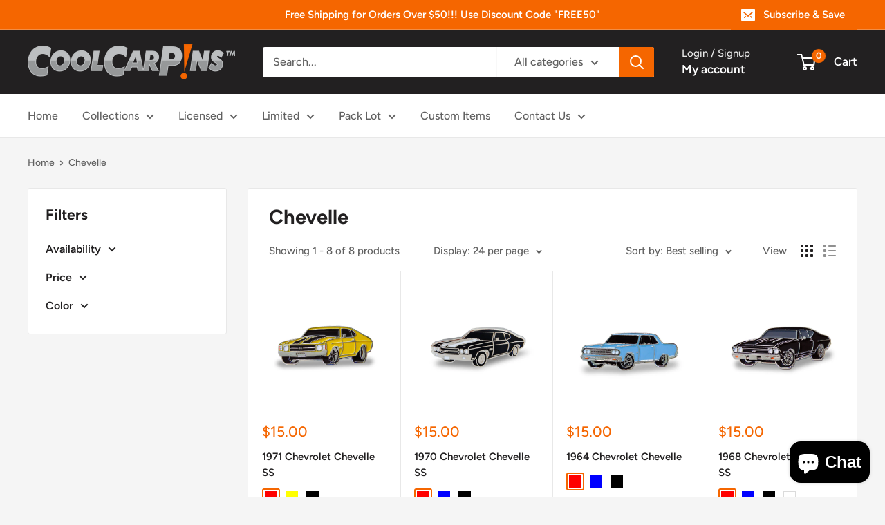

--- FILE ---
content_type: text/javascript
request_url: https://coolcarpins.com/cdn/shop/t/10/assets/custom.js?v=102476495355921946141706814816
body_size: -617
content:
//# sourceMappingURL=/cdn/shop/t/10/assets/custom.js.map?v=102476495355921946141706814816


--- FILE ---
content_type: text/javascript
request_url: https://coolcarpins.com/cdn/shop/t/10/assets/theme.js?v=14818325599639940821706814816
body_size: 61361
content:
var __create=Object.create,__defProp=Object.defineProperty,__getOwnPropDesc=Object.getOwnPropertyDescriptor,__getOwnPropNames=Object.getOwnPropertyNames,__getProtoOf=Object.getPrototypeOf,__hasOwnProp=Object.prototype.hasOwnProperty,__commonJS=(cb,mod)=>function(){return mod||(0,cb[__getOwnPropNames(cb)[0]])((mod={exports:{}}).exports,mod),mod.exports},__copyProps=(to,from,except,desc)=>{if(from&&typeof from=="object"||typeof from=="function")for(let key of __getOwnPropNames(from))!__hasOwnProp.call(to,key)&&key!==except&&__defProp(to,key,{get:()=>from[key],enumerable:!(desc=__getOwnPropDesc(from,key))||desc.enumerable});return to},__toESM=(mod,isNodeMode,target)=>(target=mod!=null?__create(__getProtoOf(mod)):{},__copyProps(isNodeMode||!mod||!mod.__esModule?__defProp(target,"default",{value:mod,enumerable:!0}):target,mod)),require_fastdom=__commonJS({"node_modules/fastdom/fastdom.js"(exports,module){(function(win){"use strict";var debug=function(){},raf=win.requestAnimationFrame||win.webkitRequestAnimationFrame||win.mozRequestAnimationFrame||win.msRequestAnimationFrame||function(cb){return setTimeout(cb,16)};function FastDom(){var self=this;self.reads=[],self.writes=[],self.raf=raf.bind(win),debug("initialized",self)}FastDom.prototype={constructor:FastDom,runTasks:function(tasks){debug("run tasks");for(var task;task=tasks.shift();)task()},measure:function(fn,ctx){debug("measure");var task=ctx?fn.bind(ctx):fn;return this.reads.push(task),scheduleFlush(this),task},mutate:function(fn,ctx){debug("mutate");var task=ctx?fn.bind(ctx):fn;return this.writes.push(task),scheduleFlush(this),task},clear:function(task){return debug("clear",task),remove(this.reads,task)||remove(this.writes,task)},extend:function(props){if(debug("extend",props),typeof props!="object")throw new Error("expected object");var child=Object.create(this);return mixin(child,props),child.fastdom=this,child.initialize&&child.initialize(),child},catch:null};function scheduleFlush(fastdom6){fastdom6.scheduled||(fastdom6.scheduled=!0,fastdom6.raf(flush.bind(null,fastdom6)),debug("flush scheduled"))}function flush(fastdom6){debug("flush");var writes=fastdom6.writes,reads=fastdom6.reads,error;try{debug("flushing reads",reads.length),fastdom6.runTasks(reads),debug("flushing writes",writes.length),fastdom6.runTasks(writes)}catch(e){error=e}if(fastdom6.scheduled=!1,(reads.length||writes.length)&&scheduleFlush(fastdom6),error)if(debug("task errored",error.message),fastdom6.catch)fastdom6.catch(error);else throw error}function remove(array,item){var index=array.indexOf(item);return!!~index&&!!array.splice(index,1)}function mixin(target,source){for(var key in source)source.hasOwnProperty(key)&&(target[key]=source[key])}var exports2=win.fastdom=win.fastdom||new FastDom;typeof define=="function"?define(function(){return exports2}):typeof module=="object"&&(module.exports=exports2)})(typeof window<"u"?window:exports)}}),require_ev_emitter=__commonJS({"node_modules/ev-emitter/ev-emitter.js"(exports,module){(function(global,factory){typeof define=="function"&&define.amd?define(factory):typeof module=="object"&&module.exports?module.exports=factory():global.EvEmitter=factory()})(typeof window<"u"?window:exports,function(){"use strict";function EvEmitter(){}var proto=EvEmitter.prototype;return proto.on=function(eventName,listener){if(!(!eventName||!listener)){var events=this._events=this._events||{},listeners=events[eventName]=events[eventName]||[];return listeners.indexOf(listener)==-1&&listeners.push(listener),this}},proto.once=function(eventName,listener){if(!(!eventName||!listener)){this.on(eventName,listener);var onceEvents=this._onceEvents=this._onceEvents||{},onceListeners=onceEvents[eventName]=onceEvents[eventName]||{};return onceListeners[listener]=!0,this}},proto.off=function(eventName,listener){var listeners=this._events&&this._events[eventName];if(!(!listeners||!listeners.length)){var index=listeners.indexOf(listener);return index!=-1&&listeners.splice(index,1),this}},proto.emitEvent=function(eventName,args){var listeners=this._events&&this._events[eventName];if(!(!listeners||!listeners.length)){listeners=listeners.slice(0),args=args||[];for(var onceListeners=this._onceEvents&&this._onceEvents[eventName],i=0;i<listeners.length;i++){var listener=listeners[i],isOnce=onceListeners&&onceListeners[listener];isOnce&&(this.off(eventName,listener),delete onceListeners[listener]),listener.apply(this,args)}return this}},proto.allOff=function(){delete this._events,delete this._onceEvents},EvEmitter})}}),require_get_size=__commonJS({"node_modules/get-size/get-size.js"(exports,module){(function(window2,factory){typeof define=="function"&&define.amd?define(factory):typeof module=="object"&&module.exports?module.exports=factory():window2.getSize=factory()})(window,function(){"use strict";function getStyleSize(value){var num=parseFloat(value),isValid=value.indexOf("%")==-1&&!isNaN(num);return isValid&&num}function noop(){}var logError=typeof console>"u"?noop:function(message){console.error(message)},measurements=["paddingLeft","paddingRight","paddingTop","paddingBottom","marginLeft","marginRight","marginTop","marginBottom","borderLeftWidth","borderRightWidth","borderTopWidth","borderBottomWidth"],measurementsLength=measurements.length;function getZeroSize(){for(var size={width:0,height:0,innerWidth:0,innerHeight:0,outerWidth:0,outerHeight:0},i=0;i<measurementsLength;i++){var measurement=measurements[i];size[measurement]=0}return size}function getStyle(elem){var style=getComputedStyle(elem);return style||logError("Style returned "+style+". Are you running this code in a hidden iframe on Firefox? See https://bit.ly/getsizebug1"),style}var isSetup=!1,isBoxSizeOuter;function setup(){if(!isSetup){isSetup=!0;var div=document.createElement("div");div.style.width="200px",div.style.padding="1px 2px 3px 4px",div.style.borderStyle="solid",div.style.borderWidth="1px 2px 3px 4px",div.style.boxSizing="border-box";var body=document.body||document.documentElement;body.appendChild(div);var style=getStyle(div);isBoxSizeOuter=Math.round(getStyleSize(style.width))==200,getSize.isBoxSizeOuter=isBoxSizeOuter,body.removeChild(div)}}function getSize(elem){if(setup(),typeof elem=="string"&&(elem=document.querySelector(elem)),!(!elem||typeof elem!="object"||!elem.nodeType)){var style=getStyle(elem);if(style.display=="none")return getZeroSize();var size={};size.width=elem.offsetWidth,size.height=elem.offsetHeight;for(var isBorderBox=size.isBorderBox=style.boxSizing=="border-box",i=0;i<measurementsLength;i++){var measurement=measurements[i],value=style[measurement],num=parseFloat(value);size[measurement]=isNaN(num)?0:num}var paddingWidth=size.paddingLeft+size.paddingRight,paddingHeight=size.paddingTop+size.paddingBottom,marginWidth=size.marginLeft+size.marginRight,marginHeight=size.marginTop+size.marginBottom,borderWidth=size.borderLeftWidth+size.borderRightWidth,borderHeight=size.borderTopWidth+size.borderBottomWidth,isBorderBoxSizeOuter=isBorderBox&&isBoxSizeOuter,styleWidth=getStyleSize(style.width);styleWidth!==!1&&(size.width=styleWidth+(isBorderBoxSizeOuter?0:paddingWidth+borderWidth));var styleHeight=getStyleSize(style.height);return styleHeight!==!1&&(size.height=styleHeight+(isBorderBoxSizeOuter?0:paddingHeight+borderHeight)),size.innerWidth=size.width-(paddingWidth+borderWidth),size.innerHeight=size.height-(paddingHeight+borderHeight),size.outerWidth=size.width+marginWidth,size.outerHeight=size.height+marginHeight,size}}return getSize})}}),require_matches_selector=__commonJS({"node_modules/desandro-matches-selector/matches-selector.js"(exports,module){(function(window2,factory){"use strict";typeof define=="function"&&define.amd?define(factory):typeof module=="object"&&module.exports?module.exports=factory():window2.matchesSelector=factory()})(window,function(){"use strict";var matchesMethod=function(){var ElemProto=window.Element.prototype;if(ElemProto.matches)return"matches";if(ElemProto.matchesSelector)return"matchesSelector";for(var prefixes=["webkit","moz","ms","o"],i=0;i<prefixes.length;i++){var prefix=prefixes[i],method=prefix+"MatchesSelector";if(ElemProto[method])return method}}();return function(elem,selector){return elem[matchesMethod](selector)}})}}),require_utils=__commonJS({"node_modules/fizzy-ui-utils/utils.js"(exports,module){(function(window2,factory){typeof define=="function"&&define.amd?define(["desandro-matches-selector/matches-selector"],function(matchesSelector){return factory(window2,matchesSelector)}):typeof module=="object"&&module.exports?module.exports=factory(window2,require_matches_selector()):window2.fizzyUIUtils=factory(window2,window2.matchesSelector)})(window,function(window2,matchesSelector){"use strict";var utils={};utils.extend=function(a,b){for(var prop in b)a[prop]=b[prop];return a},utils.modulo=function(num,div){return(num%div+div)%div};var arraySlice=Array.prototype.slice;utils.makeArray=function(obj){if(Array.isArray(obj))return obj;if(obj==null)return[];var isArrayLike=typeof obj=="object"&&typeof obj.length=="number";return isArrayLike?arraySlice.call(obj):[obj]},utils.removeFrom=function(ary,obj){var index=ary.indexOf(obj);index!=-1&&ary.splice(index,1)},utils.getParent=function(elem,selector){for(;elem.parentNode&&elem!=document.body;)if(elem=elem.parentNode,matchesSelector(elem,selector))return elem},utils.getQueryElement=function(elem){return typeof elem=="string"?document.querySelector(elem):elem},utils.handleEvent=function(event2){var method="on"+event2.type;this[method]&&this[method](event2)},utils.filterFindElements=function(elems,selector){elems=utils.makeArray(elems);var ffElems=[];return elems.forEach(function(elem){if(elem instanceof HTMLElement){if(!selector){ffElems.push(elem);return}matchesSelector(elem,selector)&&ffElems.push(elem);for(var childElems=elem.querySelectorAll(selector),i=0;i<childElems.length;i++)ffElems.push(childElems[i])}}),ffElems},utils.debounceMethod=function(_class,methodName,threshold){threshold=threshold||100;var method=_class.prototype[methodName],timeoutName=methodName+"Timeout";_class.prototype[methodName]=function(){var timeout=this[timeoutName];clearTimeout(timeout);var args=arguments,_this=this;this[timeoutName]=setTimeout(function(){method.apply(_this,args),delete _this[timeoutName]},threshold)}},utils.docReady=function(callback){var readyState=document.readyState;readyState=="complete"||readyState=="interactive"?setTimeout(callback):document.addEventListener("DOMContentLoaded",callback)},utils.toDashed=function(str){return str.replace(/(.)([A-Z])/g,function(match,$1,$2){return $1+"-"+$2}).toLowerCase()};var console2=window2.console;return utils.htmlInit=function(WidgetClass,namespace){utils.docReady(function(){var dashedNamespace=utils.toDashed(namespace),dataAttr="data-"+dashedNamespace,dataAttrElems=document.querySelectorAll("["+dataAttr+"]"),jsDashElems=document.querySelectorAll(".js-"+dashedNamespace),elems=utils.makeArray(dataAttrElems).concat(utils.makeArray(jsDashElems)),dataOptionsAttr=dataAttr+"-options",jQuery=window2.jQuery;elems.forEach(function(elem){var attr=elem.getAttribute(dataAttr)||elem.getAttribute(dataOptionsAttr),options;try{options=attr&&JSON.parse(attr)}catch(error){console2&&console2.error("Error parsing "+dataAttr+" on "+elem.className+": "+error);return}var instance=new WidgetClass(elem,options);jQuery&&jQuery.data(elem,namespace,instance)})})},utils})}}),require_cell=__commonJS({"node_modules/flickity/js/cell.js"(exports,module){(function(window2,factory){typeof define=="function"&&define.amd?define(["get-size/get-size"],function(getSize){return factory(window2,getSize)}):typeof module=="object"&&module.exports?module.exports=factory(window2,require_get_size()):(window2.Flickity=window2.Flickity||{},window2.Flickity.Cell=factory(window2,window2.getSize))})(window,function(window2,getSize){"use strict";function Cell(elem,parent){this.element=elem,this.parent=parent,this.create()}var proto=Cell.prototype;return proto.create=function(){this.element.style.position="absolute",this.element.setAttribute("aria-hidden","true"),this.x=0,this.shift=0},proto.destroy=function(){this.unselect(),this.element.style.position="";var side=this.parent.originSide;this.element.style[side]=""},proto.getSize=function(){this.size=getSize(this.element)},proto.setPosition=function(x){this.x=x,this.updateTarget(),this.renderPosition(x)},proto.updateTarget=proto.setDefaultTarget=function(){var marginProperty=this.parent.originSide=="left"?"marginLeft":"marginRight";this.target=this.x+this.size[marginProperty]+this.size.width*this.parent.cellAlign},proto.renderPosition=function(x){var side=this.parent.originSide;this.element.style[side]=this.parent.getPositionValue(x)},proto.select=function(){this.element.classList.add("is-selected"),this.element.removeAttribute("aria-hidden")},proto.unselect=function(){this.element.classList.remove("is-selected"),this.element.setAttribute("aria-hidden","true")},proto.wrapShift=function(shift){this.shift=shift,this.renderPosition(this.x+this.parent.slideableWidth*shift)},proto.remove=function(){this.element.parentNode.removeChild(this.element)},Cell})}}),require_slide=__commonJS({"node_modules/flickity/js/slide.js"(exports,module){(function(window2,factory){typeof define=="function"&&define.amd?define(factory):typeof module=="object"&&module.exports?module.exports=factory():(window2.Flickity=window2.Flickity||{},window2.Flickity.Slide=factory())})(window,function(){"use strict";function Slide(parent){this.parent=parent,this.isOriginLeft=parent.originSide=="left",this.cells=[],this.outerWidth=0,this.height=0}var proto=Slide.prototype;return proto.addCell=function(cell){if(this.cells.push(cell),this.outerWidth+=cell.size.outerWidth,this.height=Math.max(cell.size.outerHeight,this.height),this.cells.length==1){this.x=cell.x;var beginMargin=this.isOriginLeft?"marginLeft":"marginRight";this.firstMargin=cell.size[beginMargin]}},proto.updateTarget=function(){var endMargin=this.isOriginLeft?"marginRight":"marginLeft",lastCell=this.getLastCell(),lastMargin=lastCell?lastCell.size[endMargin]:0,slideWidth=this.outerWidth-(this.firstMargin+lastMargin);this.target=this.x+this.firstMargin+slideWidth*this.parent.cellAlign},proto.getLastCell=function(){return this.cells[this.cells.length-1]},proto.select=function(){this.cells.forEach(function(cell){cell.select()})},proto.unselect=function(){this.cells.forEach(function(cell){cell.unselect()})},proto.getCellElements=function(){return this.cells.map(function(cell){return cell.element})},Slide})}}),require_animate=__commonJS({"node_modules/flickity/js/animate.js"(exports,module){(function(window2,factory){typeof define=="function"&&define.amd?define(["fizzy-ui-utils/utils"],function(utils){return factory(window2,utils)}):typeof module=="object"&&module.exports?module.exports=factory(window2,require_utils()):(window2.Flickity=window2.Flickity||{},window2.Flickity.animatePrototype=factory(window2,window2.fizzyUIUtils))})(window,function(window2,utils){"use strict";var proto={};return proto.startAnimation=function(){this.isAnimating||(this.isAnimating=!0,this.restingFrames=0,this.animate())},proto.animate=function(){this.applyDragForce(),this.applySelectedAttraction();var previousX=this.x;if(this.integratePhysics(),this.positionSlider(),this.settle(previousX),this.isAnimating){var _this=this;requestAnimationFrame(function(){_this.animate()})}},proto.positionSlider=function(){var x=this.x;this.options.wrapAround&&this.cells.length>1&&(x=utils.modulo(x,this.slideableWidth),x=x-this.slideableWidth,this.shiftWrapCells(x)),this.setTranslateX(x,this.isAnimating),this.dispatchScrollEvent()},proto.setTranslateX=function(x,is3d){x+=this.cursorPosition,x=this.options.rightToLeft?-x:x;var translateX=this.getPositionValue(x);this.slider.style.transform=is3d?"translate3d("+translateX+",0,0)":"translateX("+translateX+")"},proto.dispatchScrollEvent=function(){var firstSlide=this.slides[0];if(firstSlide){var positionX=-this.x-firstSlide.target,progress=positionX/this.slidesWidth;this.dispatchEvent("scroll",null,[progress,positionX])}},proto.positionSliderAtSelected=function(){this.cells.length&&(this.x=-this.selectedSlide.target,this.velocity=0,this.positionSlider())},proto.getPositionValue=function(position){return this.options.percentPosition?Math.round(position/this.size.innerWidth*1e4)*.01+"%":Math.round(position)+"px"},proto.settle=function(previousX){!this.isPointerDown&&Math.round(this.x*100)==Math.round(previousX*100)&&this.restingFrames++,this.restingFrames>2&&(this.isAnimating=!1,delete this.isFreeScrolling,this.positionSlider(),this.dispatchEvent("settle",null,[this.selectedIndex]))},proto.shiftWrapCells=function(x){var beforeGap=this.cursorPosition+x;this._shiftCells(this.beforeShiftCells,beforeGap,-1);var afterGap=this.size.innerWidth-(x+this.slideableWidth+this.cursorPosition);this._shiftCells(this.afterShiftCells,afterGap,1)},proto._shiftCells=function(cells,gap,shift){for(var i=0;i<cells.length;i++){var cell=cells[i],cellShift=gap>0?shift:0;cell.wrapShift(cellShift),gap-=cell.size.outerWidth}},proto._unshiftCells=function(cells){if(!(!cells||!cells.length))for(var i=0;i<cells.length;i++)cells[i].wrapShift(0)},proto.integratePhysics=function(){this.x+=this.velocity,this.velocity*=this.getFrictionFactor()},proto.applyForce=function(force){this.velocity+=force},proto.getFrictionFactor=function(){return 1-this.options[this.isFreeScrolling?"freeScrollFriction":"friction"]},proto.getRestingPosition=function(){return this.x+this.velocity/(1-this.getFrictionFactor())},proto.applyDragForce=function(){if(!(!this.isDraggable||!this.isPointerDown)){var dragVelocity=this.dragX-this.x,dragForce=dragVelocity-this.velocity;this.applyForce(dragForce)}},proto.applySelectedAttraction=function(){var dragDown=this.isDraggable&&this.isPointerDown;if(!(dragDown||this.isFreeScrolling||!this.slides.length)){var distance=this.selectedSlide.target*-1-this.x,force=distance*this.options.selectedAttraction;this.applyForce(force)}},proto})}}),require_flickity=__commonJS({"node_modules/flickity/js/flickity.js"(exports,module){(function(window2,factory){if(typeof define=="function"&&define.amd)define(["ev-emitter/ev-emitter","get-size/get-size","fizzy-ui-utils/utils","./cell","./slide","./animate"],function(EvEmitter,getSize,utils,Cell,Slide,animatePrototype){return factory(window2,EvEmitter,getSize,utils,Cell,Slide,animatePrototype)});else if(typeof module=="object"&&module.exports)module.exports=factory(window2,require_ev_emitter(),require_get_size(),require_utils(),require_cell(),require_slide(),require_animate());else{var _Flickity=window2.Flickity;window2.Flickity=factory(window2,window2.EvEmitter,window2.getSize,window2.fizzyUIUtils,_Flickity.Cell,_Flickity.Slide,_Flickity.animatePrototype)}})(window,function(window2,EvEmitter,getSize,utils,Cell,Slide,animatePrototype){"use strict";var jQuery=window2.jQuery,getComputedStyle2=window2.getComputedStyle,console2=window2.console;function moveElements(elems,toElem){for(elems=utils.makeArray(elems);elems.length;)toElem.appendChild(elems.shift())}var GUID=0,instances={};function Flickity10(element,options){var queryElement=utils.getQueryElement(element);if(!queryElement){console2&&console2.error("Bad element for Flickity: "+(queryElement||element));return}if(this.element=queryElement,this.element.flickityGUID){var instance=instances[this.element.flickityGUID];return instance.option(options),instance}jQuery&&(this.$element=jQuery(this.element)),this.options=utils.extend({},this.constructor.defaults),this.option(options),this._create()}Flickity10.defaults={accessibility:!0,cellAlign:"center",freeScrollFriction:.075,friction:.28,namespaceJQueryEvents:!0,percentPosition:!0,resize:!0,selectedAttraction:.025,setGallerySize:!0},Flickity10.createMethods=[];var proto=Flickity10.prototype;utils.extend(proto,EvEmitter.prototype),proto._create=function(){var id=this.guid=++GUID;this.element.flickityGUID=id,instances[id]=this,this.selectedIndex=0,this.restingFrames=0,this.x=0,this.velocity=0,this.originSide=this.options.rightToLeft?"right":"left",this.viewport=document.createElement("div"),this.viewport.className="flickity-viewport",this._createSlider(),(this.options.resize||this.options.watchCSS)&&window2.addEventListener("resize",this);for(var eventName in this.options.on){var listener=this.options.on[eventName];this.on(eventName,listener)}Flickity10.createMethods.forEach(function(method){this[method]()},this),this.options.watchCSS?this.watchCSS():this.activate()},proto.option=function(opts){utils.extend(this.options,opts)},proto.activate=function(){if(!this.isActive){this.isActive=!0,this.element.classList.add("flickity-enabled"),this.options.rightToLeft&&this.element.classList.add("flickity-rtl"),this.getSize();var cellElems=this._filterFindCellElements(this.element.children);moveElements(cellElems,this.slider),this.viewport.appendChild(this.slider),this.element.appendChild(this.viewport),this.reloadCells(),this.options.accessibility&&(this.element.tabIndex=0,this.element.addEventListener("keydown",this)),this.emitEvent("activate"),this.selectInitialIndex(),this.isInitActivated=!0,this.dispatchEvent("ready")}},proto._createSlider=function(){var slider=document.createElement("div");slider.className="flickity-slider",slider.style[this.originSide]=0,this.slider=slider},proto._filterFindCellElements=function(elems){return utils.filterFindElements(elems,this.options.cellSelector)},proto.reloadCells=function(){this.cells=this._makeCells(this.slider.children),this.positionCells(),this._getWrapShiftCells(),this.setGallerySize()},proto._makeCells=function(elems){var cellElems=this._filterFindCellElements(elems),cells=cellElems.map(function(cellElem){return new Cell(cellElem,this)},this);return cells},proto.getLastCell=function(){return this.cells[this.cells.length-1]},proto.getLastSlide=function(){return this.slides[this.slides.length-1]},proto.positionCells=function(){this._sizeCells(this.cells),this._positionCells(0)},proto._positionCells=function(index){index=index||0,this.maxCellHeight=index&&this.maxCellHeight||0;var cellX=0;if(index>0){var startCell=this.cells[index-1];cellX=startCell.x+startCell.size.outerWidth}for(var len=this.cells.length,i=index;i<len;i++){var cell=this.cells[i];cell.setPosition(cellX),cellX+=cell.size.outerWidth,this.maxCellHeight=Math.max(cell.size.outerHeight,this.maxCellHeight)}this.slideableWidth=cellX,this.updateSlides(),this._containSlides(),this.slidesWidth=len?this.getLastSlide().target-this.slides[0].target:0},proto._sizeCells=function(cells){cells.forEach(function(cell){cell.getSize()})},proto.updateSlides=function(){if(this.slides=[],!!this.cells.length){var slide=new Slide(this);this.slides.push(slide);var isOriginLeft=this.originSide=="left",nextMargin=isOriginLeft?"marginRight":"marginLeft",canCellFit=this._getCanCellFit();this.cells.forEach(function(cell,i){if(!slide.cells.length){slide.addCell(cell);return}var slideWidth=slide.outerWidth-slide.firstMargin+(cell.size.outerWidth-cell.size[nextMargin]);canCellFit.call(this,i,slideWidth)||(slide.updateTarget(),slide=new Slide(this),this.slides.push(slide)),slide.addCell(cell)},this),slide.updateTarget(),this.updateSelectedSlide()}},proto._getCanCellFit=function(){var groupCells=this.options.groupCells;if(groupCells){if(typeof groupCells=="number"){var number=parseInt(groupCells,10);return function(i){return i%number!==0}}}else return function(){return!1};var percentMatch=typeof groupCells=="string"&&groupCells.match(/^(\d+)%$/),percent=percentMatch?parseInt(percentMatch[1],10)/100:1;return function(i,slideWidth){return slideWidth<=(this.size.innerWidth+1)*percent}},proto._init=proto.reposition=function(){this.positionCells(),this.positionSliderAtSelected()},proto.getSize=function(){this.size=getSize(this.element),this.setCellAlign(),this.cursorPosition=this.size.innerWidth*this.cellAlign};var cellAlignShorthands={center:{left:.5,right:.5},left:{left:0,right:1},right:{right:0,left:1}};return proto.setCellAlign=function(){var shorthand=cellAlignShorthands[this.options.cellAlign];this.cellAlign=shorthand?shorthand[this.originSide]:this.options.cellAlign},proto.setGallerySize=function(){if(this.options.setGallerySize){var height=this.options.adaptiveHeight&&this.selectedSlide?this.selectedSlide.height:this.maxCellHeight;this.viewport.style.height=height+"px"}},proto._getWrapShiftCells=function(){if(this.options.wrapAround){this._unshiftCells(this.beforeShiftCells),this._unshiftCells(this.afterShiftCells);var gapX=this.cursorPosition,cellIndex=this.cells.length-1;this.beforeShiftCells=this._getGapCells(gapX,cellIndex,-1),gapX=this.size.innerWidth-this.cursorPosition,this.afterShiftCells=this._getGapCells(gapX,0,1)}},proto._getGapCells=function(gapX,cellIndex,increment){for(var cells=[];gapX>0;){var cell=this.cells[cellIndex];if(!cell)break;cells.push(cell),cellIndex+=increment,gapX-=cell.size.outerWidth}return cells},proto._containSlides=function(){if(!(!this.options.contain||this.options.wrapAround||!this.cells.length)){var isRightToLeft=this.options.rightToLeft,beginMargin=isRightToLeft?"marginRight":"marginLeft",endMargin=isRightToLeft?"marginLeft":"marginRight",contentWidth=this.slideableWidth-this.getLastCell().size[endMargin],isContentSmaller=contentWidth<this.size.innerWidth,beginBound=this.cursorPosition+this.cells[0].size[beginMargin],endBound=contentWidth-this.size.innerWidth*(1-this.cellAlign);this.slides.forEach(function(slide){isContentSmaller?slide.target=contentWidth*this.cellAlign:(slide.target=Math.max(slide.target,beginBound),slide.target=Math.min(slide.target,endBound))},this)}},proto.dispatchEvent=function(type,event2,args){var emitArgs=event2?[event2].concat(args):args;if(this.emitEvent(type,emitArgs),jQuery&&this.$element){type+=this.options.namespaceJQueryEvents?".flickity":"";var $event=type;if(event2){var jQEvent=jQuery.Event(event2);jQEvent.type=type,$event=jQEvent}this.$element.trigger($event,args)}},proto.select=function(index,isWrap,isInstant){if(this.isActive&&(index=parseInt(index,10),this._wrapSelect(index),(this.options.wrapAround||isWrap)&&(index=utils.modulo(index,this.slides.length)),!!this.slides[index])){var prevIndex=this.selectedIndex;this.selectedIndex=index,this.updateSelectedSlide(),isInstant?this.positionSliderAtSelected():this.startAnimation(),this.options.adaptiveHeight&&this.setGallerySize(),this.dispatchEvent("select",null,[index]),index!=prevIndex&&this.dispatchEvent("change",null,[index]),this.dispatchEvent("cellSelect")}},proto._wrapSelect=function(index){var len=this.slides.length,isWrapping=this.options.wrapAround&&len>1;if(!isWrapping)return index;var wrapIndex=utils.modulo(index,len),delta=Math.abs(wrapIndex-this.selectedIndex),backWrapDelta=Math.abs(wrapIndex+len-this.selectedIndex),forewardWrapDelta=Math.abs(wrapIndex-len-this.selectedIndex);!this.isDragSelect&&backWrapDelta<delta?index+=len:!this.isDragSelect&&forewardWrapDelta<delta&&(index-=len),index<0?this.x-=this.slideableWidth:index>=len&&(this.x+=this.slideableWidth)},proto.previous=function(isWrap,isInstant){this.select(this.selectedIndex-1,isWrap,isInstant)},proto.next=function(isWrap,isInstant){this.select(this.selectedIndex+1,isWrap,isInstant)},proto.updateSelectedSlide=function(){var slide=this.slides[this.selectedIndex];slide&&(this.unselectSelectedSlide(),this.selectedSlide=slide,slide.select(),this.selectedCells=slide.cells,this.selectedElements=slide.getCellElements(),this.selectedCell=slide.cells[0],this.selectedElement=this.selectedElements[0])},proto.unselectSelectedSlide=function(){this.selectedSlide&&this.selectedSlide.unselect()},proto.selectInitialIndex=function(){var initialIndex=this.options.initialIndex;if(this.isInitActivated){this.select(this.selectedIndex,!1,!0);return}if(initialIndex&&typeof initialIndex=="string"){var cell=this.queryCell(initialIndex);if(cell){this.selectCell(initialIndex,!1,!0);return}}var index=0;initialIndex&&this.slides[initialIndex]&&(index=initialIndex),this.select(index,!1,!0)},proto.selectCell=function(value,isWrap,isInstant){var cell=this.queryCell(value);if(cell){var index=this.getCellSlideIndex(cell);this.select(index,isWrap,isInstant)}},proto.getCellSlideIndex=function(cell){for(var i=0;i<this.slides.length;i++){var slide=this.slides[i],index=slide.cells.indexOf(cell);if(index!=-1)return i}},proto.getCell=function(elem){for(var i=0;i<this.cells.length;i++){var cell=this.cells[i];if(cell.element==elem)return cell}},proto.getCells=function(elems){elems=utils.makeArray(elems);var cells=[];return elems.forEach(function(elem){var cell=this.getCell(elem);cell&&cells.push(cell)},this),cells},proto.getCellElements=function(){return this.cells.map(function(cell){return cell.element})},proto.getParentCell=function(elem){var cell=this.getCell(elem);return cell||(elem=utils.getParent(elem,".flickity-slider > *"),this.getCell(elem))},proto.getAdjacentCellElements=function(adjCount,index){if(!adjCount)return this.selectedSlide.getCellElements();index=index===void 0?this.selectedIndex:index;var len=this.slides.length;if(1+adjCount*2>=len)return this.getCellElements();for(var cellElems=[],i=index-adjCount;i<=index+adjCount;i++){var slideIndex=this.options.wrapAround?utils.modulo(i,len):i,slide=this.slides[slideIndex];slide&&(cellElems=cellElems.concat(slide.getCellElements()))}return cellElems},proto.queryCell=function(selector){if(typeof selector=="number")return this.cells[selector];if(typeof selector=="string"){if(selector.match(/^[#\.]?[\d\/]/))return;selector=this.element.querySelector(selector)}return this.getCell(selector)},proto.uiChange=function(){this.emitEvent("uiChange")},proto.childUIPointerDown=function(event2){event2.type!="touchstart"&&event2.preventDefault(),this.focus()},proto.onresize=function(){this.watchCSS(),this.resize()},utils.debounceMethod(Flickity10,"onresize",150),proto.resize=function(){if(this.isActive){this.getSize(),this.options.wrapAround&&(this.x=utils.modulo(this.x,this.slideableWidth)),this.positionCells(),this._getWrapShiftCells(),this.setGallerySize(),this.emitEvent("resize");var selectedElement=this.selectedElements&&this.selectedElements[0];this.selectCell(selectedElement,!1,!0)}},proto.watchCSS=function(){var watchOption=this.options.watchCSS;if(watchOption){var afterContent=getComputedStyle2(this.element,":after").content;afterContent.indexOf("flickity")!=-1?this.activate():this.deactivate()}},proto.onkeydown=function(event2){var isNotFocused=document.activeElement&&document.activeElement!=this.element;if(!(!this.options.accessibility||isNotFocused)){var handler=Flickity10.keyboardHandlers[event2.keyCode];handler&&handler.call(this)}},Flickity10.keyboardHandlers={37:function(){var leftMethod=this.options.rightToLeft?"next":"previous";this.uiChange(),this[leftMethod]()},39:function(){var rightMethod=this.options.rightToLeft?"previous":"next";this.uiChange(),this[rightMethod]()}},proto.focus=function(){var prevScrollY=window2.pageYOffset;this.element.focus({preventScroll:!0}),window2.pageYOffset!=prevScrollY&&window2.scrollTo(window2.pageXOffset,prevScrollY)},proto.deactivate=function(){this.isActive&&(this.element.classList.remove("flickity-enabled"),this.element.classList.remove("flickity-rtl"),this.unselectSelectedSlide(),this.cells.forEach(function(cell){cell.destroy()}),this.element.removeChild(this.viewport),moveElements(this.slider.children,this.element),this.options.accessibility&&(this.element.removeAttribute("tabIndex"),this.element.removeEventListener("keydown",this)),this.isActive=!1,this.emitEvent("deactivate"))},proto.destroy=function(){this.deactivate(),window2.removeEventListener("resize",this),this.allOff(),this.emitEvent("destroy"),jQuery&&this.$element&&jQuery.removeData(this.element,"flickity"),delete this.element.flickityGUID,delete instances[this.guid]},utils.extend(proto,animatePrototype),Flickity10.data=function(elem){elem=utils.getQueryElement(elem);var id=elem&&elem.flickityGUID;return id&&instances[id]},utils.htmlInit(Flickity10,"flickity"),jQuery&&jQuery.bridget&&jQuery.bridget("flickity",Flickity10),Flickity10.setJQuery=function(jq){jQuery=jq},Flickity10.Cell=Cell,Flickity10.Slide=Slide,Flickity10})}}),require_unipointer=__commonJS({"node_modules/unipointer/unipointer.js"(exports,module){(function(window2,factory){typeof define=="function"&&define.amd?define(["ev-emitter/ev-emitter"],function(EvEmitter){return factory(window2,EvEmitter)}):typeof module=="object"&&module.exports?module.exports=factory(window2,require_ev_emitter()):window2.Unipointer=factory(window2,window2.EvEmitter)})(window,function(window2,EvEmitter){"use strict";function noop(){}function Unipointer(){}var proto=Unipointer.prototype=Object.create(EvEmitter.prototype);proto.bindStartEvent=function(elem){this._bindStartEvent(elem,!0)},proto.unbindStartEvent=function(elem){this._bindStartEvent(elem,!1)},proto._bindStartEvent=function(elem,isAdd){isAdd=isAdd===void 0?!0:isAdd;var bindMethod=isAdd?"addEventListener":"removeEventListener",startEvent="mousedown";"ontouchstart"in window2?startEvent="touchstart":window2.PointerEvent&&(startEvent="pointerdown"),elem[bindMethod](startEvent,this)},proto.handleEvent=function(event2){var method="on"+event2.type;this[method]&&this[method](event2)},proto.getTouch=function(touches){for(var i=0;i<touches.length;i++){var touch=touches[i];if(touch.identifier==this.pointerIdentifier)return touch}},proto.onmousedown=function(event2){var button=event2.button;button&&button!==0&&button!==1||this._pointerDown(event2,event2)},proto.ontouchstart=function(event2){this._pointerDown(event2,event2.changedTouches[0])},proto.onpointerdown=function(event2){this._pointerDown(event2,event2)},proto._pointerDown=function(event2,pointer){event2.button||this.isPointerDown||(this.isPointerDown=!0,this.pointerIdentifier=pointer.pointerId!==void 0?pointer.pointerId:pointer.identifier,this.pointerDown(event2,pointer))},proto.pointerDown=function(event2,pointer){this._bindPostStartEvents(event2),this.emitEvent("pointerDown",[event2,pointer])};var postStartEvents={mousedown:["mousemove","mouseup"],touchstart:["touchmove","touchend","touchcancel"],pointerdown:["pointermove","pointerup","pointercancel"]};return proto._bindPostStartEvents=function(event2){if(event2){var events=postStartEvents[event2.type];events.forEach(function(eventName){window2.addEventListener(eventName,this)},this),this._boundPointerEvents=events}},proto._unbindPostStartEvents=function(){this._boundPointerEvents&&(this._boundPointerEvents.forEach(function(eventName){window2.removeEventListener(eventName,this)},this),delete this._boundPointerEvents)},proto.onmousemove=function(event2){this._pointerMove(event2,event2)},proto.onpointermove=function(event2){event2.pointerId==this.pointerIdentifier&&this._pointerMove(event2,event2)},proto.ontouchmove=function(event2){var touch=this.getTouch(event2.changedTouches);touch&&this._pointerMove(event2,touch)},proto._pointerMove=function(event2,pointer){this.pointerMove(event2,pointer)},proto.pointerMove=function(event2,pointer){this.emitEvent("pointerMove",[event2,pointer])},proto.onmouseup=function(event2){this._pointerUp(event2,event2)},proto.onpointerup=function(event2){event2.pointerId==this.pointerIdentifier&&this._pointerUp(event2,event2)},proto.ontouchend=function(event2){var touch=this.getTouch(event2.changedTouches);touch&&this._pointerUp(event2,touch)},proto._pointerUp=function(event2,pointer){this._pointerDone(),this.pointerUp(event2,pointer)},proto.pointerUp=function(event2,pointer){this.emitEvent("pointerUp",[event2,pointer])},proto._pointerDone=function(){this._pointerReset(),this._unbindPostStartEvents(),this.pointerDone()},proto._pointerReset=function(){this.isPointerDown=!1,delete this.pointerIdentifier},proto.pointerDone=noop,proto.onpointercancel=function(event2){event2.pointerId==this.pointerIdentifier&&this._pointerCancel(event2,event2)},proto.ontouchcancel=function(event2){var touch=this.getTouch(event2.changedTouches);touch&&this._pointerCancel(event2,touch)},proto._pointerCancel=function(event2,pointer){this._pointerDone(),this.pointerCancel(event2,pointer)},proto.pointerCancel=function(event2,pointer){this.emitEvent("pointerCancel",[event2,pointer])},Unipointer.getPointerPoint=function(pointer){return{x:pointer.pageX,y:pointer.pageY}},Unipointer})}}),require_unidragger=__commonJS({"node_modules/unidragger/unidragger.js"(exports,module){(function(window2,factory){typeof define=="function"&&define.amd?define(["unipointer/unipointer"],function(Unipointer){return factory(window2,Unipointer)}):typeof module=="object"&&module.exports?module.exports=factory(window2,require_unipointer()):window2.Unidragger=factory(window2,window2.Unipointer)})(window,function(window2,Unipointer){"use strict";function Unidragger(){}var proto=Unidragger.prototype=Object.create(Unipointer.prototype);proto.bindHandles=function(){this._bindHandles(!0)},proto.unbindHandles=function(){this._bindHandles(!1)},proto._bindHandles=function(isAdd){isAdd=isAdd===void 0?!0:isAdd;for(var bindMethod=isAdd?"addEventListener":"removeEventListener",touchAction=isAdd?this._touchActionValue:"",i=0;i<this.handles.length;i++){var handle=this.handles[i];this._bindStartEvent(handle,isAdd),handle[bindMethod]("click",this),window2.PointerEvent&&(handle.style.touchAction=touchAction)}},proto._touchActionValue="none",proto.pointerDown=function(event2,pointer){var isOkay=this.okayPointerDown(event2);isOkay&&(this.pointerDownPointer={pageX:pointer.pageX,pageY:pointer.pageY},event2.preventDefault(),this.pointerDownBlur(),this._bindPostStartEvents(event2),this.emitEvent("pointerDown",[event2,pointer]))};var cursorNodes={TEXTAREA:!0,INPUT:!0,SELECT:!0,OPTION:!0},clickTypes={radio:!0,checkbox:!0,button:!0,submit:!0,image:!0,file:!0};return proto.okayPointerDown=function(event2){var isCursorNode=cursorNodes[event2.target.nodeName],isClickType=clickTypes[event2.target.type],isOkay=!isCursorNode||isClickType;return isOkay||this._pointerReset(),isOkay},proto.pointerDownBlur=function(){var focused=document.activeElement,canBlur=focused&&focused.blur&&focused!=document.body;canBlur&&focused.blur()},proto.pointerMove=function(event2,pointer){var moveVector=this._dragPointerMove(event2,pointer);this.emitEvent("pointerMove",[event2,pointer,moveVector]),this._dragMove(event2,pointer,moveVector)},proto._dragPointerMove=function(event2,pointer){var moveVector={x:pointer.pageX-this.pointerDownPointer.pageX,y:pointer.pageY-this.pointerDownPointer.pageY};return!this.isDragging&&this.hasDragStarted(moveVector)&&this._dragStart(event2,pointer),moveVector},proto.hasDragStarted=function(moveVector){return Math.abs(moveVector.x)>3||Math.abs(moveVector.y)>3},proto.pointerUp=function(event2,pointer){this.emitEvent("pointerUp",[event2,pointer]),this._dragPointerUp(event2,pointer)},proto._dragPointerUp=function(event2,pointer){this.isDragging?this._dragEnd(event2,pointer):this._staticClick(event2,pointer)},proto._dragStart=function(event2,pointer){this.isDragging=!0,this.isPreventingClicks=!0,this.dragStart(event2,pointer)},proto.dragStart=function(event2,pointer){this.emitEvent("dragStart",[event2,pointer])},proto._dragMove=function(event2,pointer,moveVector){this.isDragging&&this.dragMove(event2,pointer,moveVector)},proto.dragMove=function(event2,pointer,moveVector){event2.preventDefault(),this.emitEvent("dragMove",[event2,pointer,moveVector])},proto._dragEnd=function(event2,pointer){this.isDragging=!1,setTimeout(function(){delete this.isPreventingClicks}.bind(this)),this.dragEnd(event2,pointer)},proto.dragEnd=function(event2,pointer){this.emitEvent("dragEnd",[event2,pointer])},proto.onclick=function(event2){this.isPreventingClicks&&event2.preventDefault()},proto._staticClick=function(event2,pointer){this.isIgnoringMouseUp&&event2.type=="mouseup"||(this.staticClick(event2,pointer),event2.type!="mouseup"&&(this.isIgnoringMouseUp=!0,setTimeout(function(){delete this.isIgnoringMouseUp}.bind(this),400)))},proto.staticClick=function(event2,pointer){this.emitEvent("staticClick",[event2,pointer])},Unidragger.getPointerPoint=Unipointer.getPointerPoint,Unidragger})}}),require_drag=__commonJS({"node_modules/flickity/js/drag.js"(exports,module){(function(window2,factory){typeof define=="function"&&define.amd?define(["./flickity","unidragger/unidragger","fizzy-ui-utils/utils"],function(Flickity10,Unidragger,utils){return factory(window2,Flickity10,Unidragger,utils)}):typeof module=="object"&&module.exports?module.exports=factory(window2,require_flickity(),require_unidragger(),require_utils()):window2.Flickity=factory(window2,window2.Flickity,window2.Unidragger,window2.fizzyUIUtils)})(window,function(window2,Flickity10,Unidragger,utils){"use strict";utils.extend(Flickity10.defaults,{draggable:">1",dragThreshold:3}),Flickity10.createMethods.push("_createDrag");var proto=Flickity10.prototype;utils.extend(proto,Unidragger.prototype),proto._touchActionValue="pan-y";var isTouch="createTouch"in document,isTouchmoveScrollCanceled=!1;proto._createDrag=function(){this.on("activate",this.onActivateDrag),this.on("uiChange",this._uiChangeDrag),this.on("deactivate",this.onDeactivateDrag),this.on("cellChange",this.updateDraggable),isTouch&&!isTouchmoveScrollCanceled&&(window2.addEventListener("touchmove",function(){}),isTouchmoveScrollCanceled=!0)},proto.onActivateDrag=function(){this.handles=[this.viewport],this.bindHandles(),this.updateDraggable()},proto.onDeactivateDrag=function(){this.unbindHandles(),this.element.classList.remove("is-draggable")},proto.updateDraggable=function(){this.options.draggable==">1"?this.isDraggable=this.slides.length>1:this.isDraggable=this.options.draggable,this.isDraggable?this.element.classList.add("is-draggable"):this.element.classList.remove("is-draggable")},proto.bindDrag=function(){this.options.draggable=!0,this.updateDraggable()},proto.unbindDrag=function(){this.options.draggable=!1,this.updateDraggable()},proto._uiChangeDrag=function(){delete this.isFreeScrolling},proto.pointerDown=function(event2,pointer){if(!this.isDraggable){this._pointerDownDefault(event2,pointer);return}var isOkay=this.okayPointerDown(event2);isOkay&&(this._pointerDownPreventDefault(event2),this.pointerDownFocus(event2),document.activeElement!=this.element&&this.pointerDownBlur(),this.dragX=this.x,this.viewport.classList.add("is-pointer-down"),this.pointerDownScroll=getScrollPosition(),window2.addEventListener("scroll",this),this._pointerDownDefault(event2,pointer))},proto._pointerDownDefault=function(event2,pointer){this.pointerDownPointer={pageX:pointer.pageX,pageY:pointer.pageY},this._bindPostStartEvents(event2),this.dispatchEvent("pointerDown",event2,[pointer])};var focusNodes={INPUT:!0,TEXTAREA:!0,SELECT:!0};proto.pointerDownFocus=function(event2){var isFocusNode=focusNodes[event2.target.nodeName];isFocusNode||this.focus()},proto._pointerDownPreventDefault=function(event2){var isTouchStart=event2.type=="touchstart",isTouchPointer=event2.pointerType=="touch",isFocusNode=focusNodes[event2.target.nodeName];!isTouchStart&&!isTouchPointer&&!isFocusNode&&event2.preventDefault()},proto.hasDragStarted=function(moveVector){return Math.abs(moveVector.x)>this.options.dragThreshold},proto.pointerUp=function(event2,pointer){delete this.isTouchScrolling,this.viewport.classList.remove("is-pointer-down"),this.dispatchEvent("pointerUp",event2,[pointer]),this._dragPointerUp(event2,pointer)},proto.pointerDone=function(){window2.removeEventListener("scroll",this),delete this.pointerDownScroll},proto.dragStart=function(event2,pointer){this.isDraggable&&(this.dragStartPosition=this.x,this.startAnimation(),window2.removeEventListener("scroll",this),this.dispatchEvent("dragStart",event2,[pointer]))},proto.pointerMove=function(event2,pointer){var moveVector=this._dragPointerMove(event2,pointer);this.dispatchEvent("pointerMove",event2,[pointer,moveVector]),this._dragMove(event2,pointer,moveVector)},proto.dragMove=function(event2,pointer,moveVector){if(this.isDraggable){event2.preventDefault(),this.previousDragX=this.dragX;var direction=this.options.rightToLeft?-1:1;this.options.wrapAround&&(moveVector.x=moveVector.x%this.slideableWidth);var dragX=this.dragStartPosition+moveVector.x*direction;if(!this.options.wrapAround&&this.slides.length){var originBound=Math.max(-this.slides[0].target,this.dragStartPosition);dragX=dragX>originBound?(dragX+originBound)*.5:dragX;var endBound=Math.min(-this.getLastSlide().target,this.dragStartPosition);dragX=dragX<endBound?(dragX+endBound)*.5:dragX}this.dragX=dragX,this.dragMoveTime=new Date,this.dispatchEvent("dragMove",event2,[pointer,moveVector])}},proto.dragEnd=function(event2,pointer){if(this.isDraggable){this.options.freeScroll&&(this.isFreeScrolling=!0);var index=this.dragEndRestingSelect();if(this.options.freeScroll&&!this.options.wrapAround){var restingX=this.getRestingPosition();this.isFreeScrolling=-restingX>this.slides[0].target&&-restingX<this.getLastSlide().target}else!this.options.freeScroll&&index==this.selectedIndex&&(index+=this.dragEndBoostSelect());delete this.previousDragX,this.isDragSelect=this.options.wrapAround,this.select(index),delete this.isDragSelect,this.dispatchEvent("dragEnd",event2,[pointer])}},proto.dragEndRestingSelect=function(){var restingX=this.getRestingPosition(),distance=Math.abs(this.getSlideDistance(-restingX,this.selectedIndex)),positiveResting=this._getClosestResting(restingX,distance,1),negativeResting=this._getClosestResting(restingX,distance,-1),index=positiveResting.distance<negativeResting.distance?positiveResting.index:negativeResting.index;return index},proto._getClosestResting=function(restingX,distance,increment){for(var index=this.selectedIndex,minDistance=1/0,condition=this.options.contain&&!this.options.wrapAround?function(d,md){return d<=md}:function(d,md){return d<md};condition(distance,minDistance)&&(index+=increment,minDistance=distance,distance=this.getSlideDistance(-restingX,index),distance!==null);)distance=Math.abs(distance);return{distance:minDistance,index:index-increment}},proto.getSlideDistance=function(x,index){var len=this.slides.length,isWrapAround=this.options.wrapAround&&len>1,slideIndex=isWrapAround?utils.modulo(index,len):index,slide=this.slides[slideIndex];if(!slide)return null;var wrap=isWrapAround?this.slideableWidth*Math.floor(index/len):0;return x-(slide.target+wrap)},proto.dragEndBoostSelect=function(){if(this.previousDragX===void 0||!this.dragMoveTime||new Date-this.dragMoveTime>100)return 0;var distance=this.getSlideDistance(-this.dragX,this.selectedIndex),delta=this.previousDragX-this.dragX;return distance>0&&delta>0?1:distance<0&&delta<0?-1:0},proto.staticClick=function(event2,pointer){var clickedCell=this.getParentCell(event2.target),cellElem=clickedCell&&clickedCell.element,cellIndex=clickedCell&&this.cells.indexOf(clickedCell);this.dispatchEvent("staticClick",event2,[pointer,cellElem,cellIndex])},proto.onscroll=function(){var scroll=getScrollPosition(),scrollMoveX=this.pointerDownScroll.x-scroll.x,scrollMoveY=this.pointerDownScroll.y-scroll.y;(Math.abs(scrollMoveX)>3||Math.abs(scrollMoveY)>3)&&this._pointerDone()};function getScrollPosition(){return{x:window2.pageXOffset,y:window2.pageYOffset}}return Flickity10})}}),require_prev_next_button=__commonJS({"node_modules/flickity/js/prev-next-button.js"(exports,module){(function(window2,factory){typeof define=="function"&&define.amd?define(["./flickity","unipointer/unipointer","fizzy-ui-utils/utils"],function(Flickity10,Unipointer,utils){return factory(window2,Flickity10,Unipointer,utils)}):typeof module=="object"&&module.exports?module.exports=factory(window2,require_flickity(),require_unipointer(),require_utils()):factory(window2,window2.Flickity,window2.Unipointer,window2.fizzyUIUtils)})(window,function(window2,Flickity10,Unipointer,utils){"use strict";var svgURI="http://www.w3.org/2000/svg";function PrevNextButton(direction,parent){this.direction=direction,this.parent=parent,this._create()}PrevNextButton.prototype=Object.create(Unipointer.prototype),PrevNextButton.prototype._create=function(){this.isEnabled=!0,this.isPrevious=this.direction==-1;var leftDirection=this.parent.options.rightToLeft?1:-1;this.isLeft=this.direction==leftDirection;var element=this.element=document.createElement("button");element.className="flickity-button flickity-prev-next-button",element.className+=this.isPrevious?" previous":" next",element.setAttribute("type","button"),this.disable(),element.setAttribute("aria-label",this.isPrevious?"Previous":"Next");var svg=this.createSVG();element.appendChild(svg),this.parent.on("select",this.update.bind(this)),this.on("pointerDown",this.parent.childUIPointerDown.bind(this.parent))},PrevNextButton.prototype.activate=function(){this.bindStartEvent(this.element),this.element.addEventListener("click",this),this.parent.element.appendChild(this.element)},PrevNextButton.prototype.deactivate=function(){this.parent.element.removeChild(this.element),this.unbindStartEvent(this.element),this.element.removeEventListener("click",this)},PrevNextButton.prototype.createSVG=function(){var svg=document.createElementNS(svgURI,"svg");svg.setAttribute("class","flickity-button-icon"),svg.setAttribute("viewBox","0 0 100 100");var path=document.createElementNS(svgURI,"path"),pathMovements=getArrowMovements(this.parent.options.arrowShape);return path.setAttribute("d",pathMovements),path.setAttribute("class","arrow"),this.isLeft||path.setAttribute("transform","translate(100, 100) rotate(180) "),svg.appendChild(path),svg};function getArrowMovements(shape){return typeof shape=="string"?shape:"M "+shape.x0+",50 L "+shape.x1+","+(shape.y1+50)+" L "+shape.x2+","+(shape.y2+50)+" L "+shape.x3+",50  L "+shape.x2+","+(50-shape.y2)+" L "+shape.x1+","+(50-shape.y1)+" Z"}PrevNextButton.prototype.handleEvent=utils.handleEvent,PrevNextButton.prototype.onclick=function(){if(this.isEnabled){this.parent.uiChange();var method=this.isPrevious?"previous":"next";this.parent[method]()}},PrevNextButton.prototype.enable=function(){this.isEnabled||(this.element.disabled=!1,this.isEnabled=!0)},PrevNextButton.prototype.disable=function(){this.isEnabled&&(this.element.disabled=!0,this.isEnabled=!1)},PrevNextButton.prototype.update=function(){var slides=this.parent.slides;if(this.parent.options.wrapAround&&slides.length>1){this.enable();return}var lastIndex=slides.length?slides.length-1:0,boundIndex=this.isPrevious?0:lastIndex,method=this.parent.selectedIndex==boundIndex?"disable":"enable";this[method]()},PrevNextButton.prototype.destroy=function(){this.deactivate(),this.allOff()},utils.extend(Flickity10.defaults,{prevNextButtons:!0,arrowShape:{x0:10,x1:60,y1:50,x2:70,y2:40,x3:30}}),Flickity10.createMethods.push("_createPrevNextButtons");var proto=Flickity10.prototype;return proto._createPrevNextButtons=function(){this.options.prevNextButtons&&(this.prevButton=new PrevNextButton(-1,this),this.nextButton=new PrevNextButton(1,this),this.on("activate",this.activatePrevNextButtons))},proto.activatePrevNextButtons=function(){this.prevButton.activate(),this.nextButton.activate(),this.on("deactivate",this.deactivatePrevNextButtons)},proto.deactivatePrevNextButtons=function(){this.prevButton.deactivate(),this.nextButton.deactivate(),this.off("deactivate",this.deactivatePrevNextButtons)},Flickity10.PrevNextButton=PrevNextButton,Flickity10})}}),require_page_dots=__commonJS({"node_modules/flickity/js/page-dots.js"(exports,module){(function(window2,factory){typeof define=="function"&&define.amd?define(["./flickity","unipointer/unipointer","fizzy-ui-utils/utils"],function(Flickity10,Unipointer,utils){return factory(window2,Flickity10,Unipointer,utils)}):typeof module=="object"&&module.exports?module.exports=factory(window2,require_flickity(),require_unipointer(),require_utils()):factory(window2,window2.Flickity,window2.Unipointer,window2.fizzyUIUtils)})(window,function(window2,Flickity10,Unipointer,utils){"use strict";function PageDots(parent){this.parent=parent,this._create()}PageDots.prototype=Object.create(Unipointer.prototype),PageDots.prototype._create=function(){this.holder=document.createElement("ol"),this.holder.className="flickity-page-dots",this.dots=[],this.handleClick=this.onClick.bind(this),this.on("pointerDown",this.parent.childUIPointerDown.bind(this.parent))},PageDots.prototype.activate=function(){this.setDots(),this.holder.addEventListener("click",this.handleClick),this.bindStartEvent(this.holder),this.parent.element.appendChild(this.holder)},PageDots.prototype.deactivate=function(){this.holder.removeEventListener("click",this.handleClick),this.unbindStartEvent(this.holder),this.parent.element.removeChild(this.holder)},PageDots.prototype.setDots=function(){var delta=this.parent.slides.length-this.dots.length;delta>0?this.addDots(delta):delta<0&&this.removeDots(-delta)},PageDots.prototype.addDots=function(count){for(var fragment=document.createDocumentFragment(),newDots=[],length=this.dots.length,max=length+count,i=length;i<max;i++){var dot=document.createElement("li");dot.className="dot",dot.setAttribute("aria-label","Page dot "+(i+1)),fragment.appendChild(dot),newDots.push(dot)}this.holder.appendChild(fragment),this.dots=this.dots.concat(newDots)},PageDots.prototype.removeDots=function(count){var removeDots=this.dots.splice(this.dots.length-count,count);removeDots.forEach(function(dot){this.holder.removeChild(dot)},this)},PageDots.prototype.updateSelected=function(){this.selectedDot&&(this.selectedDot.className="dot",this.selectedDot.removeAttribute("aria-current")),this.dots.length&&(this.selectedDot=this.dots[this.parent.selectedIndex],this.selectedDot.className="dot is-selected",this.selectedDot.setAttribute("aria-current","step"))},PageDots.prototype.onTap=PageDots.prototype.onClick=function(event2){var target=event2.target;if(target.nodeName=="LI"){this.parent.uiChange();var index=this.dots.indexOf(target);this.parent.select(index)}},PageDots.prototype.destroy=function(){this.deactivate(),this.allOff()},Flickity10.PageDots=PageDots,utils.extend(Flickity10.defaults,{pageDots:!0}),Flickity10.createMethods.push("_createPageDots");var proto=Flickity10.prototype;return proto._createPageDots=function(){this.options.pageDots&&(this.pageDots=new PageDots(this),this.on("activate",this.activatePageDots),this.on("select",this.updateSelectedPageDots),this.on("cellChange",this.updatePageDots),this.on("resize",this.updatePageDots),this.on("deactivate",this.deactivatePageDots))},proto.activatePageDots=function(){this.pageDots.activate()},proto.updateSelectedPageDots=function(){this.pageDots.updateSelected()},proto.updatePageDots=function(){this.pageDots.setDots()},proto.deactivatePageDots=function(){this.pageDots.deactivate()},Flickity10.PageDots=PageDots,Flickity10})}}),require_player=__commonJS({"node_modules/flickity/js/player.js"(exports,module){(function(window2,factory){typeof define=="function"&&define.amd?define(["ev-emitter/ev-emitter","fizzy-ui-utils/utils","./flickity"],function(EvEmitter,utils,Flickity10){return factory(EvEmitter,utils,Flickity10)}):typeof module=="object"&&module.exports?module.exports=factory(require_ev_emitter(),require_utils(),require_flickity()):factory(window2.EvEmitter,window2.fizzyUIUtils,window2.Flickity)})(window,function(EvEmitter,utils,Flickity10){"use strict";function Player(parent){this.parent=parent,this.state="stopped",this.onVisibilityChange=this.visibilityChange.bind(this),this.onVisibilityPlay=this.visibilityPlay.bind(this)}Player.prototype=Object.create(EvEmitter.prototype),Player.prototype.play=function(){if(this.state!="playing"){var isPageHidden=document.hidden;if(isPageHidden){document.addEventListener("visibilitychange",this.onVisibilityPlay);return}this.state="playing",document.addEventListener("visibilitychange",this.onVisibilityChange),this.tick()}},Player.prototype.tick=function(){if(this.state=="playing"){var time=this.parent.options.autoPlay;time=typeof time=="number"?time:3e3;var _this=this;this.clear(),this.timeout=setTimeout(function(){_this.parent.next(!0),_this.tick()},time)}},Player.prototype.stop=function(){this.state="stopped",this.clear(),document.removeEventListener("visibilitychange",this.onVisibilityChange)},Player.prototype.clear=function(){clearTimeout(this.timeout)},Player.prototype.pause=function(){this.state=="playing"&&(this.state="paused",this.clear())},Player.prototype.unpause=function(){this.state=="paused"&&this.play()},Player.prototype.visibilityChange=function(){var isPageHidden=document.hidden;this[isPageHidden?"pause":"unpause"]()},Player.prototype.visibilityPlay=function(){this.play(),document.removeEventListener("visibilitychange",this.onVisibilityPlay)},utils.extend(Flickity10.defaults,{pauseAutoPlayOnHover:!0}),Flickity10.createMethods.push("_createPlayer");var proto=Flickity10.prototype;return proto._createPlayer=function(){this.player=new Player(this),this.on("activate",this.activatePlayer),this.on("uiChange",this.stopPlayer),this.on("pointerDown",this.stopPlayer),this.on("deactivate",this.deactivatePlayer)},proto.activatePlayer=function(){this.options.autoPlay&&(this.player.play(),this.element.addEventListener("mouseenter",this))},proto.playPlayer=function(){this.player.play()},proto.stopPlayer=function(){this.player.stop()},proto.pausePlayer=function(){this.player.pause()},proto.unpausePlayer=function(){this.player.unpause()},proto.deactivatePlayer=function(){this.player.stop(),this.element.removeEventListener("mouseenter",this)},proto.onmouseenter=function(){this.options.pauseAutoPlayOnHover&&(this.player.pause(),this.element.addEventListener("mouseleave",this))},proto.onmouseleave=function(){this.player.unpause(),this.element.removeEventListener("mouseleave",this)},Flickity10.Player=Player,Flickity10})}}),require_add_remove_cell=__commonJS({"node_modules/flickity/js/add-remove-cell.js"(exports,module){(function(window2,factory){typeof define=="function"&&define.amd?define(["./flickity","fizzy-ui-utils/utils"],function(Flickity10,utils){return factory(window2,Flickity10,utils)}):typeof module=="object"&&module.exports?module.exports=factory(window2,require_flickity(),require_utils()):factory(window2,window2.Flickity,window2.fizzyUIUtils)})(window,function(window2,Flickity10,utils){"use strict";function getCellsFragment(cells){var fragment=document.createDocumentFragment();return cells.forEach(function(cell){fragment.appendChild(cell.element)}),fragment}var proto=Flickity10.prototype;return proto.insert=function(elems,index){var cells=this._makeCells(elems);if(!(!cells||!cells.length)){var len=this.cells.length;index=index===void 0?len:index;var fragment=getCellsFragment(cells),isAppend=index==len;if(isAppend)this.slider.appendChild(fragment);else{var insertCellElement=this.cells[index].element;this.slider.insertBefore(fragment,insertCellElement)}if(index===0)this.cells=cells.concat(this.cells);else if(isAppend)this.cells=this.cells.concat(cells);else{var endCells=this.cells.splice(index,len-index);this.cells=this.cells.concat(cells).concat(endCells)}this._sizeCells(cells),this.cellChange(index,!0)}},proto.append=function(elems){this.insert(elems,this.cells.length)},proto.prepend=function(elems){this.insert(elems,0)},proto.remove=function(elems){var cells=this.getCells(elems);if(!(!cells||!cells.length)){var minCellIndex=this.cells.length-1;cells.forEach(function(cell){cell.remove();var index=this.cells.indexOf(cell);minCellIndex=Math.min(index,minCellIndex),utils.removeFrom(this.cells,cell)},this),this.cellChange(minCellIndex,!0)}},proto.cellSizeChange=function(elem){var cell=this.getCell(elem);if(cell){cell.getSize();var index=this.cells.indexOf(cell);this.cellChange(index)}},proto.cellChange=function(changedCellIndex,isPositioningSlider){var prevSelectedElem=this.selectedElement;this._positionCells(changedCellIndex),this._getWrapShiftCells(),this.setGallerySize();var cell=this.getCell(prevSelectedElem);cell&&(this.selectedIndex=this.getCellSlideIndex(cell)),this.selectedIndex=Math.min(this.slides.length-1,this.selectedIndex),this.emitEvent("cellChange",[changedCellIndex]),this.select(this.selectedIndex),isPositioningSlider&&this.positionSliderAtSelected()},Flickity10})}}),require_lazyload=__commonJS({"node_modules/flickity/js/lazyload.js"(exports,module){(function(window2,factory){typeof define=="function"&&define.amd?define(["./flickity","fizzy-ui-utils/utils"],function(Flickity10,utils){return factory(window2,Flickity10,utils)}):typeof module=="object"&&module.exports?module.exports=factory(window2,require_flickity(),require_utils()):factory(window2,window2.Flickity,window2.fizzyUIUtils)})(window,function(window2,Flickity10,utils){"use strict";Flickity10.createMethods.push("_createLazyload");var proto=Flickity10.prototype;proto._createLazyload=function(){this.on("select",this.lazyLoad)},proto.lazyLoad=function(){var lazyLoad=this.options.lazyLoad;if(lazyLoad){var adjCount=typeof lazyLoad=="number"?lazyLoad:0,cellElems=this.getAdjacentCellElements(adjCount),lazyImages=[];cellElems.forEach(function(cellElem){var lazyCellImages=getCellLazyImages(cellElem);lazyImages=lazyImages.concat(lazyCellImages)}),lazyImages.forEach(function(img){new LazyLoader(img,this)},this)}};function getCellLazyImages(cellElem){if(cellElem.nodeName=="IMG"){var lazyloadAttr=cellElem.getAttribute("data-flickity-lazyload"),srcAttr=cellElem.getAttribute("data-flickity-lazyload-src"),srcsetAttr=cellElem.getAttribute("data-flickity-lazyload-srcset");if(lazyloadAttr||srcAttr||srcsetAttr)return[cellElem]}var lazySelector="img[data-flickity-lazyload], img[data-flickity-lazyload-src], img[data-flickity-lazyload-srcset]",imgs=cellElem.querySelectorAll(lazySelector);return utils.makeArray(imgs)}function LazyLoader(img,flickity){this.img=img,this.flickity=flickity,this.load()}return LazyLoader.prototype.handleEvent=utils.handleEvent,LazyLoader.prototype.load=function(){this.img.addEventListener("load",this),this.img.addEventListener("error",this);var src=this.img.getAttribute("data-flickity-lazyload")||this.img.getAttribute("data-flickity-lazyload-src"),srcset=this.img.getAttribute("data-flickity-lazyload-srcset");this.img.src=src,srcset&&this.img.setAttribute("srcset",srcset),this.img.removeAttribute("data-flickity-lazyload"),this.img.removeAttribute("data-flickity-lazyload-src"),this.img.removeAttribute("data-flickity-lazyload-srcset")},LazyLoader.prototype.onload=function(event2){this.complete(event2,"flickity-lazyloaded")},LazyLoader.prototype.onerror=function(event2){this.complete(event2,"flickity-lazyerror")},LazyLoader.prototype.complete=function(event2,className){this.img.removeEventListener("load",this),this.img.removeEventListener("error",this);var cell=this.flickity.getParentCell(this.img),cellElem=cell&&cell.element;this.flickity.cellSizeChange(cellElem),this.img.classList.add(className),this.flickity.dispatchEvent("lazyLoad",event2,cellElem)},Flickity10.LazyLoader=LazyLoader,Flickity10})}}),require_js=__commonJS({"node_modules/flickity/js/index.js"(exports,module){(function(window2,factory){typeof define=="function"&&define.amd?define(["./flickity","./drag","./prev-next-button","./page-dots","./player","./add-remove-cell","./lazyload"],factory):typeof module=="object"&&module.exports&&(module.exports=factory(require_flickity(),require_drag(),require_prev_next_button(),require_page_dots(),require_player(),require_add_remove_cell(),require_lazyload()))})(window,function(Flickity10){return Flickity10})}}),require_flickity_fade=__commonJS({"node_modules/flickity-fade/flickity-fade.js"(exports,module){(function(window2,factory){typeof define=="function"&&define.amd?define(["flickity/js/index","fizzy-ui-utils/utils"],factory):typeof module=="object"&&module.exports?module.exports=factory(require_js(),require_utils()):factory(window2.Flickity,window2.fizzyUIUtils)})(exports,function(Flickity10,utils){var Slide=Flickity10.Slide,slideUpdateTarget=Slide.prototype.updateTarget;Slide.prototype.updateTarget=function(){if(slideUpdateTarget.apply(this,arguments),!!this.parent.options.fade){var slideTargetX=this.target-this.x,firstCellX=this.cells[0].x;this.cells.forEach(function(cell){var targetX=cell.x-firstCellX-slideTargetX;cell.renderPosition(targetX)})}},Slide.prototype.setOpacity=function(alpha){this.cells.forEach(function(cell){cell.element.style.opacity=alpha})};var proto=Flickity10.prototype;Flickity10.createMethods.push("_createFade"),proto._createFade=function(){this.fadeIndex=this.selectedIndex,this.prevSelectedIndex=this.selectedIndex,this.on("select",this.onSelectFade),this.on("dragEnd",this.onDragEndFade),this.on("settle",this.onSettleFade),this.on("activate",this.onActivateFade),this.on("deactivate",this.onDeactivateFade)};var updateSlides=proto.updateSlides;proto.updateSlides=function(){updateSlides.apply(this,arguments),this.options.fade&&this.slides.forEach(function(slide,i){var alpha=i==this.selectedIndex?1:0;slide.setOpacity(alpha)},this)},proto.onSelectFade=function(){this.fadeIndex=Math.min(this.prevSelectedIndex,this.slides.length-1),this.prevSelectedIndex=this.selectedIndex},proto.onSettleFade=function(){if(delete this.didDragEnd,!!this.options.fade){this.selectedSlide.setOpacity(1);var fadedSlide=this.slides[this.fadeIndex];fadedSlide&&this.fadeIndex!=this.selectedIndex&&this.slides[this.fadeIndex].setOpacity(0)}},proto.onDragEndFade=function(){this.didDragEnd=!0},proto.onActivateFade=function(){this.options.fade&&this.element.classList.add("is-fade")},proto.onDeactivateFade=function(){this.options.fade&&(this.element.classList.remove("is-fade"),this.slides.forEach(function(slide){slide.setOpacity("")}))};var positionSlider=proto.positionSlider;proto.positionSlider=function(){if(!this.options.fade){positionSlider.apply(this,arguments);return}this.fadeSlides(),this.dispatchScrollEvent()};var positionSliderAtSelected=proto.positionSliderAtSelected;proto.positionSliderAtSelected=function(){this.options.fade&&this.setTranslateX(0),positionSliderAtSelected.apply(this,arguments)},proto.fadeSlides=function(){if(!(this.slides.length<2)){var indexes=this.getFadeIndexes(),fadeSlideA=this.slides[indexes.a],fadeSlideB=this.slides[indexes.b],distance=this.wrapDifference(fadeSlideA.target,fadeSlideB.target),progress=this.wrapDifference(fadeSlideA.target,-this.x);progress=progress/distance,fadeSlideA.setOpacity(1-progress),fadeSlideB.setOpacity(progress);var fadeHideIndex=indexes.a;this.isDragging&&(fadeHideIndex=progress>.5?indexes.a:indexes.b);var isNewHideIndex=this.fadeHideIndex!=null&&this.fadeHideIndex!=fadeHideIndex&&this.fadeHideIndex!=indexes.a&&this.fadeHideIndex!=indexes.b;isNewHideIndex&&this.slides[this.fadeHideIndex].setOpacity(0),this.fadeHideIndex=fadeHideIndex}},proto.getFadeIndexes=function(){return!this.isDragging&&!this.didDragEnd?{a:this.fadeIndex,b:this.selectedIndex}:this.options.wrapAround?this.getFadeDragWrapIndexes():this.getFadeDragLimitIndexes()},proto.getFadeDragWrapIndexes=function(){var distances=this.slides.map(function(slide,i){return this.getSlideDistance(-this.x,i)},this),absDistances=distances.map(function(distance2){return Math.abs(distance2)}),minDistance=Math.min.apply(Math,absDistances),closestIndex=absDistances.indexOf(minDistance),distance=distances[closestIndex],len=this.slides.length,delta=distance>=0?1:-1;return{a:closestIndex,b:utils.modulo(closestIndex+delta,len)}},proto.getFadeDragLimitIndexes=function(){for(var dragIndex=0,i=0;i<this.slides.length-1;i++){var slide=this.slides[i];if(-this.x<slide.target)break;dragIndex=i}return{a:dragIndex,b:dragIndex+1}},proto.wrapDifference=function(a,b){var diff=b-a;if(!this.options.wrapAround)return diff;var diffPlus=diff+this.slideableWidth,diffMinus=diff-this.slideableWidth;return Math.abs(diffPlus)<Math.abs(diff)&&(diff=diffPlus),Math.abs(diffMinus)<Math.abs(diff)&&(diff=diffMinus),diff};var _getWrapShiftCells=proto._getWrapShiftCells;proto._getWrapShiftCells=function(){this.options.fade||_getWrapShiftCells.apply(this,arguments)};var shiftWrapCells=proto.shiftWrapCells;return proto.shiftWrapCells=function(){this.options.fade||shiftWrapCells.apply(this,arguments)},Flickity10})}}),require_photoswipe=__commonJS({"node_modules/photoswipe/dist/photoswipe.js"(exports,module){(function(root,factory){typeof define=="function"&&define.amd?define(factory):typeof exports=="object"?module.exports=factory():root.PhotoSwipe=factory()})(exports,function(){"use strict";var PhotoSwipe2=function(template,UiClass,items,options){var framework={features:null,bind:function(target,type,listener,unbind){var methodName=(unbind?"remove":"add")+"EventListener";type=type.split(" ");for(var i=0;i<type.length;i++)type[i]&&target[methodName](type[i],listener,!1)},isArray:function(obj){return obj instanceof Array},createEl:function(classes,tag){var el=document.createElement(tag||"div");return classes&&(el.className=classes),el},getScrollY:function(){var yOffset=window.pageYOffset;return yOffset!==void 0?yOffset:document.documentElement.scrollTop},unbind:function(target,type,listener){framework.bind(target,type,listener,!0)},removeClass:function(el,className){var reg=new RegExp("(\\s|^)"+className+"(\\s|$)");el.className=el.className.replace(reg," ").replace(/^\s\s*/,"").replace(/\s\s*$/,"")},addClass:function(el,className){framework.hasClass(el,className)||(el.className+=(el.className?" ":"")+className)},hasClass:function(el,className){return el.className&&new RegExp("(^|\\s)"+className+"(\\s|$)").test(el.className)},getChildByClass:function(parentEl,childClassName){for(var node=parentEl.firstChild;node;){if(framework.hasClass(node,childClassName))return node;node=node.nextSibling}},arraySearch:function(array,value,key){for(var i=array.length;i--;)if(array[i][key]===value)return i;return-1},extend:function(o1,o2,preventOverwrite){for(var prop in o2)if(o2.hasOwnProperty(prop)){if(preventOverwrite&&o1.hasOwnProperty(prop))continue;o1[prop]=o2[prop]}},easing:{sine:{out:function(k){return Math.sin(k*(Math.PI/2))},inOut:function(k){return-(Math.cos(Math.PI*k)-1)/2}},cubic:{out:function(k){return--k*k*k+1}}},detectFeatures:function(){if(framework.features)return framework.features;var helperEl=framework.createEl(),helperStyle=helperEl.style,vendor="",features={};if(features.oldIE=document.all&&!document.addEventListener,features.touch="ontouchstart"in window,window.requestAnimationFrame&&(features.raf=window.requestAnimationFrame,features.caf=window.cancelAnimationFrame),features.pointerEvent=!!window.PointerEvent||navigator.msPointerEnabled,!features.pointerEvent){var ua=navigator.userAgent;if(/iP(hone|od)/.test(navigator.platform)){var v=navigator.appVersion.match(/OS (\d+)_(\d+)_?(\d+)?/);v&&v.length>0&&(v=parseInt(v[1],10),v>=1&&v<8&&(features.isOldIOSPhone=!0))}var match=ua.match(/Android\s([0-9\.]*)/),androidversion=match?match[1]:0;androidversion=parseFloat(androidversion),androidversion>=1&&(androidversion<4.4&&(features.isOldAndroid=!0),features.androidVersion=androidversion),features.isMobileOpera=/opera mini|opera mobi/i.test(ua)}for(var styleChecks=["transform","perspective","animationName"],vendors=["","webkit","Moz","ms","O"],styleCheckItem,styleName,i=0;i<4;i++){vendor=vendors[i];for(var a=0;a<3;a++)styleCheckItem=styleChecks[a],styleName=vendor+(vendor?styleCheckItem.charAt(0).toUpperCase()+styleCheckItem.slice(1):styleCheckItem),!features[styleCheckItem]&&styleName in helperStyle&&(features[styleCheckItem]=styleName);vendor&&!features.raf&&(vendor=vendor.toLowerCase(),features.raf=window[vendor+"RequestAnimationFrame"],features.raf&&(features.caf=window[vendor+"CancelAnimationFrame"]||window[vendor+"CancelRequestAnimationFrame"]))}if(!features.raf){var lastTime=0;features.raf=function(fn){var currTime=new Date().getTime(),timeToCall=Math.max(0,16-(currTime-lastTime)),id=window.setTimeout(function(){fn(currTime+timeToCall)},timeToCall);return lastTime=currTime+timeToCall,id},features.caf=function(id){clearTimeout(id)}}return features.svg=!!document.createElementNS&&!!document.createElementNS("http://www.w3.org/2000/svg","svg").createSVGRect,framework.features=features,features}};framework.detectFeatures(),framework.features.oldIE&&(framework.bind=function(target,type,listener,unbind){type=type.split(" ");for(var methodName=(unbind?"detach":"attach")+"Event",evName,_handleEv=function(){listener.handleEvent.call(listener)},i=0;i<type.length;i++)if(evName=type[i],evName)if(typeof listener=="object"&&listener.handleEvent){if(!unbind)listener["oldIE"+evName]=_handleEv;else if(!listener["oldIE"+evName])return!1;target[methodName]("on"+evName,listener["oldIE"+evName])}else target[methodName]("on"+evName,listener)});var self=this,DOUBLE_TAP_RADIUS=25,NUM_HOLDERS=3,_options={allowPanToNext:!0,spacing:.12,bgOpacity:1,mouseUsed:!1,loop:!0,pinchToClose:!0,closeOnScroll:!0,closeOnVerticalDrag:!0,verticalDragRange:.75,hideAnimationDuration:333,showAnimationDuration:333,showHideOpacity:!1,focus:!0,escKey:!0,arrowKeys:!0,mainScrollEndFriction:.35,panEndFriction:.35,isClickableElement:function(el){return el.tagName==="A"},getDoubleTapZoom:function(isMouseClick,item){return isMouseClick||item.initialZoomLevel<.7?1:1.33},maxSpreadZoom:1.33,modal:!0,scaleMode:"fit"};framework.extend(_options,options);var _getEmptyPoint=function(){return{x:0,y:0}},_isOpen,_isDestroying,_closedByScroll,_currentItemIndex,_containerStyle,_containerShiftIndex,_currPanDist=_getEmptyPoint(),_startPanOffset=_getEmptyPoint(),_panOffset=_getEmptyPoint(),_upMoveEvents,_downEvents,_globalEventHandlers,_viewportSize={},_currZoomLevel,_startZoomLevel,_translatePrefix,_translateSufix,_updateSizeInterval,_itemsNeedUpdate,_currPositionIndex=0,_offset={},_slideSize=_getEmptyPoint(),_itemHolders,_prevItemIndex,_indexDiff=0,_dragStartEvent,_dragMoveEvent,_dragEndEvent,_dragCancelEvent,_transformKey,_pointerEventEnabled,_isFixedPosition=!0,_likelyTouchDevice,_modules=[],_requestAF,_cancelAF,_initalClassName,_initalWindowScrollY,_oldIE,_currentWindowScrollY,_features,_windowVisibleSize={},_renderMaxResolution=!1,_orientationChangeTimeout,_registerModule=function(name,module2){framework.extend(self,module2.publicMethods),_modules.push(name)},_getLoopedId=function(index){var numSlides=_getNumItems();return index>numSlides-1?index-numSlides:index<0?numSlides+index:index},_listeners={},_listen=function(name,fn){return _listeners[name]||(_listeners[name]=[]),_listeners[name].push(fn)},_shout=function(name){var listeners=_listeners[name];if(listeners){var args=Array.prototype.slice.call(arguments);args.shift();for(var i=0;i<listeners.length;i++)listeners[i].apply(self,args)}},_getCurrentTime=function(){return new Date().getTime()},_applyBgOpacity=function(opacity){_bgOpacity=opacity,self.bg.style.opacity=opacity*_options.bgOpacity},_applyZoomTransform=function(styleObj,x,y,zoom,item){(!_renderMaxResolution||item&&item!==self.currItem)&&(zoom=zoom/(item?item.fitRatio:self.currItem.fitRatio)),styleObj[_transformKey]=_translatePrefix+x+"px, "+y+"px"+_translateSufix+" scale("+zoom+")"},_applyCurrentZoomPan=function(allowRenderResolution){_currZoomElementStyle&&(allowRenderResolution&&(_currZoomLevel>self.currItem.fitRatio?_renderMaxResolution||(_setImageSize(self.currItem,!1,!0),_renderMaxResolution=!0):_renderMaxResolution&&(_setImageSize(self.currItem),_renderMaxResolution=!1)),_applyZoomTransform(_currZoomElementStyle,_panOffset.x,_panOffset.y,_currZoomLevel))},_applyZoomPanToItem=function(item){item.container&&_applyZoomTransform(item.container.style,item.initialPosition.x,item.initialPosition.y,item.initialZoomLevel,item)},_setTranslateX=function(x,elStyle){elStyle[_transformKey]=_translatePrefix+x+"px, 0px"+_translateSufix},_moveMainScroll=function(x,dragging){if(!_options.loop&&dragging){var newSlideIndexOffset=_currentItemIndex+(_slideSize.x*_currPositionIndex-x)/_slideSize.x,delta2=Math.round(x-_mainScrollPos.x);(newSlideIndexOffset<0&&delta2>0||newSlideIndexOffset>=_getNumItems()-1&&delta2<0)&&(x=_mainScrollPos.x+delta2*_options.mainScrollEndFriction)}_mainScrollPos.x=x,_setTranslateX(x,_containerStyle)},_calculatePanOffset=function(axis,zoomLevel){var m=_midZoomPoint[axis]-_offset[axis];return _startPanOffset[axis]+_currPanDist[axis]+m-m*(zoomLevel/_startZoomLevel)},_equalizePoints=function(p1,p22){p1.x=p22.x,p1.y=p22.y,p22.id&&(p1.id=p22.id)},_roundPoint=function(p3){p3.x=Math.round(p3.x),p3.y=Math.round(p3.y)},_mouseMoveTimeout=null,_onFirstMouseMove=function(){_mouseMoveTimeout&&(framework.unbind(document,"mousemove",_onFirstMouseMove),framework.addClass(template,"pswp--has_mouse"),_options.mouseUsed=!0,_shout("mouseUsed")),_mouseMoveTimeout=setTimeout(function(){_mouseMoveTimeout=null},100)},_bindEvents=function(){framework.bind(document,"keydown",self),_features.transform&&framework.bind(self.scrollWrap,"click",self),_options.mouseUsed||framework.bind(document,"mousemove",_onFirstMouseMove),framework.bind(window,"resize scroll orientationchange",self),_shout("bindEvents")},_unbindEvents=function(){framework.unbind(window,"resize scroll orientationchange",self),framework.unbind(window,"scroll",_globalEventHandlers.scroll),framework.unbind(document,"keydown",self),framework.unbind(document,"mousemove",_onFirstMouseMove),_features.transform&&framework.unbind(self.scrollWrap,"click",self),_isDragging&&framework.unbind(window,_upMoveEvents,self),clearTimeout(_orientationChangeTimeout),_shout("unbindEvents")},_calculatePanBounds=function(zoomLevel,update){var bounds=_calculateItemSize(self.currItem,_viewportSize,zoomLevel);return update&&(_currPanBounds=bounds),bounds},_getMinZoomLevel=function(item){return item||(item=self.currItem),item.initialZoomLevel},_getMaxZoomLevel=function(item){return item||(item=self.currItem),item.w>0?_options.maxSpreadZoom:1},_modifyDestPanOffset=function(axis,destPanBounds,destPanOffset,destZoomLevel){return destZoomLevel===self.currItem.initialZoomLevel?(destPanOffset[axis]=self.currItem.initialPosition[axis],!0):(destPanOffset[axis]=_calculatePanOffset(axis,destZoomLevel),destPanOffset[axis]>destPanBounds.min[axis]?(destPanOffset[axis]=destPanBounds.min[axis],!0):destPanOffset[axis]<destPanBounds.max[axis]?(destPanOffset[axis]=destPanBounds.max[axis],!0):!1)},_setupTransforms=function(){if(_transformKey){var allow3dTransform=_features.perspective&&!_likelyTouchDevice;_translatePrefix="translate"+(allow3dTransform?"3d(":"("),_translateSufix=_features.perspective?", 0px)":")";return}_transformKey="left",framework.addClass(template,"pswp--ie"),_setTranslateX=function(x,elStyle){elStyle.left=x+"px"},_applyZoomPanToItem=function(item){var zoomRatio=item.fitRatio>1?1:item.fitRatio,s=item.container.style,w=zoomRatio*item.w,h=zoomRatio*item.h;s.width=w+"px",s.height=h+"px",s.left=item.initialPosition.x+"px",s.top=item.initialPosition.y+"px"},_applyCurrentZoomPan=function(){if(_currZoomElementStyle){var s=_currZoomElementStyle,item=self.currItem,zoomRatio=item.fitRatio>1?1:item.fitRatio,w=zoomRatio*item.w,h=zoomRatio*item.h;s.width=w+"px",s.height=h+"px",s.left=_panOffset.x+"px",s.top=_panOffset.y+"px"}}},_onKeyDown=function(e){var keydownAction="";_options.escKey&&e.keyCode===27?keydownAction="close":_options.arrowKeys&&(e.keyCode===37?keydownAction="prev":e.keyCode===39&&(keydownAction="next")),keydownAction&&!e.ctrlKey&&!e.altKey&&!e.shiftKey&&!e.metaKey&&(e.preventDefault?e.preventDefault():e.returnValue=!1,self[keydownAction]())},_onGlobalClick=function(e){e&&(_moved||_zoomStarted||_mainScrollAnimating||_verticalDragInitiated)&&(e.preventDefault(),e.stopPropagation())},_updatePageScrollOffset=function(){self.setScrollOffset(0,framework.getScrollY())},_animations={},_numAnimations=0,_stopAnimation=function(name){_animations[name]&&(_animations[name].raf&&_cancelAF(_animations[name].raf),_numAnimations--,delete _animations[name])},_registerStartAnimation=function(name){_animations[name]&&_stopAnimation(name),_animations[name]||(_numAnimations++,_animations[name]={})},_stopAllAnimations=function(){for(var prop in _animations)_animations.hasOwnProperty(prop)&&_stopAnimation(prop)},_animateProp=function(name,b,endProp,d,easingFn,onUpdate,onComplete){var startAnimTime=_getCurrentTime(),t;_registerStartAnimation(name);var animloop=function(){if(_animations[name]){if(t=_getCurrentTime()-startAnimTime,t>=d){_stopAnimation(name),onUpdate(endProp),onComplete&&onComplete();return}onUpdate((endProp-b)*easingFn(t/d)+b),_animations[name].raf=_requestAF(animloop)}};animloop()},publicMethods={shout:_shout,listen:_listen,viewportSize:_viewportSize,options:_options,isMainScrollAnimating:function(){return _mainScrollAnimating},getZoomLevel:function(){return _currZoomLevel},getCurrentIndex:function(){return _currentItemIndex},isDragging:function(){return _isDragging},isZooming:function(){return _isZooming},setScrollOffset:function(x,y){_offset.x=x,_currentWindowScrollY=_offset.y=y,_shout("updateScrollOffset",_offset)},applyZoomPan:function(zoomLevel,panX,panY,allowRenderResolution){_panOffset.x=panX,_panOffset.y=panY,_currZoomLevel=zoomLevel,_applyCurrentZoomPan(allowRenderResolution)},init:function(){if(!(_isOpen||_isDestroying)){var i;self.framework=framework,self.template=template,self.bg=framework.getChildByClass(template,"pswp__bg"),_initalClassName=template.className,_isOpen=!0,_features=framework.detectFeatures(),_requestAF=_features.raf,_cancelAF=_features.caf,_transformKey=_features.transform,_oldIE=_features.oldIE,self.scrollWrap=framework.getChildByClass(template,"pswp__scroll-wrap"),self.container=framework.getChildByClass(self.scrollWrap,"pswp__container"),_containerStyle=self.container.style,self.itemHolders=_itemHolders=[{el:self.container.children[0],wrap:0,index:-1},{el:self.container.children[1],wrap:0,index:-1},{el:self.container.children[2],wrap:0,index:-1}],_itemHolders[0].el.style.display=_itemHolders[2].el.style.display="none",_setupTransforms(),_globalEventHandlers={resize:self.updateSize,orientationchange:function(){clearTimeout(_orientationChangeTimeout),_orientationChangeTimeout=setTimeout(function(){_viewportSize.x!==self.scrollWrap.clientWidth&&self.updateSize()},500)},scroll:_updatePageScrollOffset,keydown:_onKeyDown,click:_onGlobalClick};var oldPhone=_features.isOldIOSPhone||_features.isOldAndroid||_features.isMobileOpera;for((!_features.animationName||!_features.transform||oldPhone)&&(_options.showAnimationDuration=_options.hideAnimationDuration=0),i=0;i<_modules.length;i++)self["init"+_modules[i]]();if(UiClass){var ui=self.ui=new UiClass(self,framework);ui.init()}_shout("firstUpdate"),_currentItemIndex=_currentItemIndex||_options.index||0,(isNaN(_currentItemIndex)||_currentItemIndex<0||_currentItemIndex>=_getNumItems())&&(_currentItemIndex=0),self.currItem=_getItemAt(_currentItemIndex),(_features.isOldIOSPhone||_features.isOldAndroid)&&(_isFixedPosition=!1),template.setAttribute("aria-hidden","false"),_options.modal&&(_isFixedPosition?template.style.position="fixed":(template.style.position="absolute",template.style.top=framework.getScrollY()+"px")),_currentWindowScrollY===void 0&&(_shout("initialLayout"),_currentWindowScrollY=_initalWindowScrollY=framework.getScrollY());var rootClasses="pswp--open ";for(_options.mainClass&&(rootClasses+=_options.mainClass+" "),_options.showHideOpacity&&(rootClasses+="pswp--animate_opacity "),rootClasses+=_likelyTouchDevice?"pswp--touch":"pswp--notouch",rootClasses+=_features.animationName?" pswp--css_animation":"",rootClasses+=_features.svg?" pswp--svg":"",framework.addClass(template,rootClasses),self.updateSize(),_containerShiftIndex=-1,_indexDiff=null,i=0;i<NUM_HOLDERS;i++)_setTranslateX((i+_containerShiftIndex)*_slideSize.x,_itemHolders[i].el.style);_oldIE||framework.bind(self.scrollWrap,_downEvents,self),_listen("initialZoomInEnd",function(){self.setContent(_itemHolders[0],_currentItemIndex-1),self.setContent(_itemHolders[2],_currentItemIndex+1),_itemHolders[0].el.style.display=_itemHolders[2].el.style.display="block",_options.focus&&template.focus(),_bindEvents()}),self.setContent(_itemHolders[1],_currentItemIndex),self.updateCurrItem(),_shout("afterInit"),_isFixedPosition||(_updateSizeInterval=setInterval(function(){!_numAnimations&&!_isDragging&&!_isZooming&&_currZoomLevel===self.currItem.initialZoomLevel&&self.updateSize()},1e3)),framework.addClass(template,"pswp--visible")}},close:function(){_isOpen&&(_isOpen=!1,_isDestroying=!0,_shout("close"),_unbindEvents(),_showOrHide(self.currItem,null,!0,self.destroy))},destroy:function(){_shout("destroy"),_showOrHideTimeout&&clearTimeout(_showOrHideTimeout),template.setAttribute("aria-hidden","true"),template.className=_initalClassName,_updateSizeInterval&&clearInterval(_updateSizeInterval),framework.unbind(self.scrollWrap,_downEvents,self),framework.unbind(window,"scroll",self),_stopDragUpdateLoop(),_stopAllAnimations(),_listeners=null},panTo:function(x,y,force){force||(x>_currPanBounds.min.x?x=_currPanBounds.min.x:x<_currPanBounds.max.x&&(x=_currPanBounds.max.x),y>_currPanBounds.min.y?y=_currPanBounds.min.y:y<_currPanBounds.max.y&&(y=_currPanBounds.max.y)),_panOffset.x=x,_panOffset.y=y,_applyCurrentZoomPan()},handleEvent:function(e){e=e||window.event,_globalEventHandlers[e.type]&&_globalEventHandlers[e.type](e)},goTo:function(index){index=_getLoopedId(index);var diff=index-_currentItemIndex;_indexDiff=diff,_currentItemIndex=index,self.currItem=_getItemAt(_currentItemIndex),_currPositionIndex-=diff,_moveMainScroll(_slideSize.x*_currPositionIndex),_stopAllAnimations(),_mainScrollAnimating=!1,self.updateCurrItem()},next:function(){self.goTo(_currentItemIndex+1)},prev:function(){self.goTo(_currentItemIndex-1)},updateCurrZoomItem:function(emulateSetContent){if(emulateSetContent&&_shout("beforeChange",0),_itemHolders[1].el.children.length){var zoomElement=_itemHolders[1].el.children[0];framework.hasClass(zoomElement,"pswp__zoom-wrap")?_currZoomElementStyle=zoomElement.style:_currZoomElementStyle=null}else _currZoomElementStyle=null;_currPanBounds=self.currItem.bounds,_startZoomLevel=_currZoomLevel=self.currItem.initialZoomLevel,_panOffset.x=_currPanBounds.center.x,_panOffset.y=_currPanBounds.center.y,emulateSetContent&&_shout("afterChange")},invalidateCurrItems:function(){_itemsNeedUpdate=!0;for(var i=0;i<NUM_HOLDERS;i++)_itemHolders[i].item&&(_itemHolders[i].item.needsUpdate=!0)},updateCurrItem:function(beforeAnimation){if(_indexDiff!==0){var diffAbs=Math.abs(_indexDiff),tempHolder;if(!(beforeAnimation&&diffAbs<2)){self.currItem=_getItemAt(_currentItemIndex),_renderMaxResolution=!1,_shout("beforeChange",_indexDiff),diffAbs>=NUM_HOLDERS&&(_containerShiftIndex+=_indexDiff+(_indexDiff>0?-NUM_HOLDERS:NUM_HOLDERS),diffAbs=NUM_HOLDERS);for(var i=0;i<diffAbs;i++)_indexDiff>0?(tempHolder=_itemHolders.shift(),_itemHolders[NUM_HOLDERS-1]=tempHolder,_containerShiftIndex++,_setTranslateX((_containerShiftIndex+2)*_slideSize.x,tempHolder.el.style),self.setContent(tempHolder,_currentItemIndex-diffAbs+i+1+1)):(tempHolder=_itemHolders.pop(),_itemHolders.unshift(tempHolder),_containerShiftIndex--,_setTranslateX(_containerShiftIndex*_slideSize.x,tempHolder.el.style),self.setContent(tempHolder,_currentItemIndex+diffAbs-i-1-1));if(_currZoomElementStyle&&Math.abs(_indexDiff)===1){var prevItem=_getItemAt(_prevItemIndex);prevItem.initialZoomLevel!==_currZoomLevel&&(_calculateItemSize(prevItem,_viewportSize),_setImageSize(prevItem),_applyZoomPanToItem(prevItem))}_indexDiff=0,self.updateCurrZoomItem(),_prevItemIndex=_currentItemIndex,_shout("afterChange")}}},updateSize:function(force){if(!_isFixedPosition&&_options.modal){var windowScrollY=framework.getScrollY();if(_currentWindowScrollY!==windowScrollY&&(template.style.top=windowScrollY+"px",_currentWindowScrollY=windowScrollY),!force&&_windowVisibleSize.x===window.innerWidth&&_windowVisibleSize.y===window.innerHeight)return;_windowVisibleSize.x=window.innerWidth,_windowVisibleSize.y=window.innerHeight,template.style.height=_windowVisibleSize.y+"px"}if(_viewportSize.x=self.scrollWrap.clientWidth,_viewportSize.y=self.scrollWrap.clientHeight,_updatePageScrollOffset(),_slideSize.x=_viewportSize.x+Math.round(_viewportSize.x*_options.spacing),_slideSize.y=_viewportSize.y,_moveMainScroll(_slideSize.x*_currPositionIndex),_shout("beforeResize"),_containerShiftIndex!==void 0){for(var holder,item,hIndex,i=0;i<NUM_HOLDERS;i++)holder=_itemHolders[i],_setTranslateX((i+_containerShiftIndex)*_slideSize.x,holder.el.style),hIndex=_currentItemIndex+i-1,_options.loop&&_getNumItems()>2&&(hIndex=_getLoopedId(hIndex)),item=_getItemAt(hIndex),item&&(_itemsNeedUpdate||item.needsUpdate||!item.bounds)?(self.cleanSlide(item),self.setContent(holder,hIndex),i===1&&(self.currItem=item,self.updateCurrZoomItem(!0)),item.needsUpdate=!1):holder.index===-1&&hIndex>=0&&self.setContent(holder,hIndex),item&&item.container&&(_calculateItemSize(item,_viewportSize),_setImageSize(item),_applyZoomPanToItem(item));_itemsNeedUpdate=!1}_startZoomLevel=_currZoomLevel=self.currItem.initialZoomLevel,_currPanBounds=self.currItem.bounds,_currPanBounds&&(_panOffset.x=_currPanBounds.center.x,_panOffset.y=_currPanBounds.center.y,_applyCurrentZoomPan(!0)),_shout("resize")},zoomTo:function(destZoomLevel,centerPoint,speed,easingFn,updateFn){centerPoint&&(_startZoomLevel=_currZoomLevel,_midZoomPoint.x=Math.abs(centerPoint.x)-_panOffset.x,_midZoomPoint.y=Math.abs(centerPoint.y)-_panOffset.y,_equalizePoints(_startPanOffset,_panOffset));var destPanBounds=_calculatePanBounds(destZoomLevel,!1),destPanOffset={};_modifyDestPanOffset("x",destPanBounds,destPanOffset,destZoomLevel),_modifyDestPanOffset("y",destPanBounds,destPanOffset,destZoomLevel);var initialZoomLevel=_currZoomLevel,initialPanOffset={x:_panOffset.x,y:_panOffset.y};_roundPoint(destPanOffset);var onUpdate=function(now){now===1?(_currZoomLevel=destZoomLevel,_panOffset.x=destPanOffset.x,_panOffset.y=destPanOffset.y):(_currZoomLevel=(destZoomLevel-initialZoomLevel)*now+initialZoomLevel,_panOffset.x=(destPanOffset.x-initialPanOffset.x)*now+initialPanOffset.x,_panOffset.y=(destPanOffset.y-initialPanOffset.y)*now+initialPanOffset.y),updateFn&&updateFn(now),_applyCurrentZoomPan(now===1)};speed?_animateProp("customZoomTo",0,1,speed,easingFn||framework.easing.sine.inOut,onUpdate):onUpdate(1)}},MIN_SWIPE_DISTANCE=30,DIRECTION_CHECK_OFFSET=10,_gestureStartTime,_gestureCheckSpeedTime,p={},p2={},delta={},_currPoint={},_startPoint={},_currPointers=[],_startMainScrollPos={},_releaseAnimData,_posPoints=[],_tempPoint={},_isZoomingIn,_verticalDragInitiated,_oldAndroidTouchEndTimeout,_currZoomedItemIndex=0,_centerPoint=_getEmptyPoint(),_lastReleaseTime=0,_isDragging,_isMultitouch,_zoomStarted,_moved,_dragAnimFrame,_mainScrollShifted,_currentPoints,_isZooming,_currPointsDistance,_startPointsDistance,_currPanBounds,_mainScrollPos=_getEmptyPoint(),_currZoomElementStyle,_mainScrollAnimating,_midZoomPoint=_getEmptyPoint(),_currCenterPoint=_getEmptyPoint(),_direction,_isFirstMove,_opacityChanged,_bgOpacity,_wasOverInitialZoom,_isEqualPoints=function(p1,p22){return p1.x===p22.x&&p1.y===p22.y},_isNearbyPoints=function(touch0,touch1){return Math.abs(touch0.x-touch1.x)<DOUBLE_TAP_RADIUS&&Math.abs(touch0.y-touch1.y)<DOUBLE_TAP_RADIUS},_calculatePointsDistance=function(p1,p22){return _tempPoint.x=Math.abs(p1.x-p22.x),_tempPoint.y=Math.abs(p1.y-p22.y),Math.sqrt(_tempPoint.x*_tempPoint.x+_tempPoint.y*_tempPoint.y)},_stopDragUpdateLoop=function(){_dragAnimFrame&&(_cancelAF(_dragAnimFrame),_dragAnimFrame=null)},_dragUpdateLoop=function(){_isDragging&&(_dragAnimFrame=_requestAF(_dragUpdateLoop),_renderMovement())},_canPan=function(){return!(_options.scaleMode==="fit"&&_currZoomLevel===self.currItem.initialZoomLevel)},_closestElement=function(el,fn){return!el||el===document||el.getAttribute("class")&&el.getAttribute("class").indexOf("pswp__scroll-wrap")>-1?!1:fn(el)?el:_closestElement(el.parentNode,fn)},_preventObj={},_preventDefaultEventBehaviour=function(e,isDown){return _preventObj.prevent=!_closestElement(e.target,_options.isClickableElement),_shout("preventDragEvent",e,isDown,_preventObj),_preventObj.prevent},_convertTouchToPoint=function(touch,p3){return p3.x=touch.pageX,p3.y=touch.pageY,p3.id=touch.identifier,p3},_findCenterOfPoints=function(p1,p22,pCenter){pCenter.x=(p1.x+p22.x)*.5,pCenter.y=(p1.y+p22.y)*.5},_pushPosPoint=function(time,x,y){if(time-_gestureCheckSpeedTime>50){var o=_posPoints.length>2?_posPoints.shift():{};o.x=x,o.y=y,_posPoints.push(o),_gestureCheckSpeedTime=time}},_calculateVerticalDragOpacityRatio=function(){var yOffset=_panOffset.y-self.currItem.initialPosition.y;return 1-Math.abs(yOffset/(_viewportSize.y/2))},_ePoint1={},_ePoint2={},_tempPointsArr=[],_tempCounter,_getTouchPoints=function(e){for(;_tempPointsArr.length>0;)_tempPointsArr.pop();return _pointerEventEnabled?(_tempCounter=0,_currPointers.forEach(function(p3){_tempCounter===0?_tempPointsArr[0]=p3:_tempCounter===1&&(_tempPointsArr[1]=p3),_tempCounter++})):e.type.indexOf("touch")>-1?e.touches&&e.touches.length>0&&(_tempPointsArr[0]=_convertTouchToPoint(e.touches[0],_ePoint1),e.touches.length>1&&(_tempPointsArr[1]=_convertTouchToPoint(e.touches[1],_ePoint2))):(_ePoint1.x=e.pageX,_ePoint1.y=e.pageY,_ePoint1.id="",_tempPointsArr[0]=_ePoint1),_tempPointsArr},_panOrMoveMainScroll=function(axis,delta2){var panFriction,overDiff=0,newOffset=_panOffset[axis]+delta2[axis],startOverDiff,dir=delta2[axis]>0,newMainScrollPosition=_mainScrollPos.x+delta2.x,mainScrollDiff=_mainScrollPos.x-_startMainScrollPos.x,newPanPos,newMainScrollPos;if(newOffset>_currPanBounds.min[axis]||newOffset<_currPanBounds.max[axis]?panFriction=_options.panEndFriction:panFriction=1,newOffset=_panOffset[axis]+delta2[axis]*panFriction,(_options.allowPanToNext||_currZoomLevel===self.currItem.initialZoomLevel)&&(_currZoomElementStyle?_direction==="h"&&axis==="x"&&!_zoomStarted&&(dir?(newOffset>_currPanBounds.min[axis]&&(panFriction=_options.panEndFriction,overDiff=_currPanBounds.min[axis]-newOffset,startOverDiff=_currPanBounds.min[axis]-_startPanOffset[axis]),(startOverDiff<=0||mainScrollDiff<0)&&_getNumItems()>1?(newMainScrollPos=newMainScrollPosition,mainScrollDiff<0&&newMainScrollPosition>_startMainScrollPos.x&&(newMainScrollPos=_startMainScrollPos.x)):_currPanBounds.min.x!==_currPanBounds.max.x&&(newPanPos=newOffset)):(newOffset<_currPanBounds.max[axis]&&(panFriction=_options.panEndFriction,overDiff=newOffset-_currPanBounds.max[axis],startOverDiff=_startPanOffset[axis]-_currPanBounds.max[axis]),(startOverDiff<=0||mainScrollDiff>0)&&_getNumItems()>1?(newMainScrollPos=newMainScrollPosition,mainScrollDiff>0&&newMainScrollPosition<_startMainScrollPos.x&&(newMainScrollPos=_startMainScrollPos.x)):_currPanBounds.min.x!==_currPanBounds.max.x&&(newPanPos=newOffset))):newMainScrollPos=newMainScrollPosition,axis==="x"))return newMainScrollPos!==void 0&&(_moveMainScroll(newMainScrollPos,!0),newMainScrollPos===_startMainScrollPos.x?_mainScrollShifted=!1:_mainScrollShifted=!0),_currPanBounds.min.x!==_currPanBounds.max.x&&(newPanPos!==void 0?_panOffset.x=newPanPos:_mainScrollShifted||(_panOffset.x+=delta2.x*panFriction)),newMainScrollPos!==void 0;_mainScrollAnimating||_mainScrollShifted||_currZoomLevel>self.currItem.fitRatio&&(_panOffset[axis]+=delta2[axis]*panFriction)},_onDragStart=function(e){if(!(e.type==="mousedown"&&e.button>0)){if(_initialZoomRunning){e.preventDefault();return}if(!(_oldAndroidTouchEndTimeout&&e.type==="mousedown")){if(_preventDefaultEventBehaviour(e,!0)&&e.preventDefault(),_shout("pointerDown"),_pointerEventEnabled){var pointerIndex=framework.arraySearch(_currPointers,e.pointerId,"id");pointerIndex<0&&(pointerIndex=_currPointers.length),_currPointers[pointerIndex]={x:e.pageX,y:e.pageY,id:e.pointerId}}var startPointsList=_getTouchPoints(e),numPoints=startPointsList.length;_currentPoints=null,_stopAllAnimations(),(!_isDragging||numPoints===1)&&(_isDragging=_isFirstMove=!0,framework.bind(window,_upMoveEvents,self),_isZoomingIn=_wasOverInitialZoom=_opacityChanged=_verticalDragInitiated=_mainScrollShifted=_moved=_isMultitouch=_zoomStarted=!1,_direction=null,_shout("firstTouchStart",startPointsList),_equalizePoints(_startPanOffset,_panOffset),_currPanDist.x=_currPanDist.y=0,_equalizePoints(_currPoint,startPointsList[0]),_equalizePoints(_startPoint,_currPoint),_startMainScrollPos.x=_slideSize.x*_currPositionIndex,_posPoints=[{x:_currPoint.x,y:_currPoint.y}],_gestureCheckSpeedTime=_gestureStartTime=_getCurrentTime(),_calculatePanBounds(_currZoomLevel,!0),_stopDragUpdateLoop(),_dragUpdateLoop()),!_isZooming&&numPoints>1&&!_mainScrollAnimating&&!_mainScrollShifted&&(_startZoomLevel=_currZoomLevel,_zoomStarted=!1,_isZooming=_isMultitouch=!0,_currPanDist.y=_currPanDist.x=0,_equalizePoints(_startPanOffset,_panOffset),_equalizePoints(p,startPointsList[0]),_equalizePoints(p2,startPointsList[1]),_findCenterOfPoints(p,p2,_currCenterPoint),_midZoomPoint.x=Math.abs(_currCenterPoint.x)-_panOffset.x,_midZoomPoint.y=Math.abs(_currCenterPoint.y)-_panOffset.y,_currPointsDistance=_startPointsDistance=_calculatePointsDistance(p,p2))}}},_onDragMove=function(e){if(e.preventDefault(),_pointerEventEnabled){var pointerIndex=framework.arraySearch(_currPointers,e.pointerId,"id");if(pointerIndex>-1){var p3=_currPointers[pointerIndex];p3.x=e.pageX,p3.y=e.pageY}}if(_isDragging){var touchesList=_getTouchPoints(e);if(!_direction&&!_moved&&!_isZooming)if(_mainScrollPos.x!==_slideSize.x*_currPositionIndex)_direction="h";else{var diff=Math.abs(touchesList[0].x-_currPoint.x)-Math.abs(touchesList[0].y-_currPoint.y);Math.abs(diff)>=DIRECTION_CHECK_OFFSET&&(_direction=diff>0?"h":"v",_currentPoints=touchesList)}else _currentPoints=touchesList}},_renderMovement=function(){if(_currentPoints){var numPoints=_currentPoints.length;if(numPoints!==0)if(_equalizePoints(p,_currentPoints[0]),delta.x=p.x-_currPoint.x,delta.y=p.y-_currPoint.y,_isZooming&&numPoints>1){if(_currPoint.x=p.x,_currPoint.y=p.y,!delta.x&&!delta.y&&_isEqualPoints(_currentPoints[1],p2))return;_equalizePoints(p2,_currentPoints[1]),_zoomStarted||(_zoomStarted=!0,_shout("zoomGestureStarted"));var pointsDistance=_calculatePointsDistance(p,p2),zoomLevel=_calculateZoomLevel(pointsDistance);zoomLevel>self.currItem.initialZoomLevel+self.currItem.initialZoomLevel/15&&(_wasOverInitialZoom=!0);var zoomFriction=1,minZoomLevel=_getMinZoomLevel(),maxZoomLevel=_getMaxZoomLevel();if(zoomLevel<minZoomLevel)if(_options.pinchToClose&&!_wasOverInitialZoom&&_startZoomLevel<=self.currItem.initialZoomLevel){var minusDiff=minZoomLevel-zoomLevel,percent=1-minusDiff/(minZoomLevel/1.2);_applyBgOpacity(percent),_shout("onPinchClose",percent),_opacityChanged=!0}else zoomFriction=(minZoomLevel-zoomLevel)/minZoomLevel,zoomFriction>1&&(zoomFriction=1),zoomLevel=minZoomLevel-zoomFriction*(minZoomLevel/3);else zoomLevel>maxZoomLevel&&(zoomFriction=(zoomLevel-maxZoomLevel)/(minZoomLevel*6),zoomFriction>1&&(zoomFriction=1),zoomLevel=maxZoomLevel+zoomFriction*minZoomLevel);zoomFriction<0&&(zoomFriction=0),_currPointsDistance=pointsDistance,_findCenterOfPoints(p,p2,_centerPoint),_currPanDist.x+=_centerPoint.x-_currCenterPoint.x,_currPanDist.y+=_centerPoint.y-_currCenterPoint.y,_equalizePoints(_currCenterPoint,_centerPoint),_panOffset.x=_calculatePanOffset("x",zoomLevel),_panOffset.y=_calculatePanOffset("y",zoomLevel),_isZoomingIn=zoomLevel>_currZoomLevel,_currZoomLevel=zoomLevel,_applyCurrentZoomPan()}else{if(!_direction||(_isFirstMove&&(_isFirstMove=!1,Math.abs(delta.x)>=DIRECTION_CHECK_OFFSET&&(delta.x-=_currentPoints[0].x-_startPoint.x),Math.abs(delta.y)>=DIRECTION_CHECK_OFFSET&&(delta.y-=_currentPoints[0].y-_startPoint.y)),_currPoint.x=p.x,_currPoint.y=p.y,delta.x===0&&delta.y===0))return;if(_direction==="v"&&_options.closeOnVerticalDrag&&!_canPan()){_currPanDist.y+=delta.y,_panOffset.y+=delta.y;var opacityRatio=_calculateVerticalDragOpacityRatio();_verticalDragInitiated=!0,_shout("onVerticalDrag",opacityRatio),_applyBgOpacity(opacityRatio),_applyCurrentZoomPan();return}_pushPosPoint(_getCurrentTime(),p.x,p.y),_moved=!0,_currPanBounds=self.currItem.bounds;var mainScrollChanged=_panOrMoveMainScroll("x",delta);mainScrollChanged||(_panOrMoveMainScroll("y",delta),_roundPoint(_panOffset),_applyCurrentZoomPan())}}},_onDragRelease=function(e){if(_features.isOldAndroid){if(_oldAndroidTouchEndTimeout&&e.type==="mouseup")return;e.type.indexOf("touch")>-1&&(clearTimeout(_oldAndroidTouchEndTimeout),_oldAndroidTouchEndTimeout=setTimeout(function(){_oldAndroidTouchEndTimeout=0},600))}_shout("pointerUp"),_preventDefaultEventBehaviour(e,!1)&&e.preventDefault();var releasePoint;if(_pointerEventEnabled){var pointerIndex=framework.arraySearch(_currPointers,e.pointerId,"id");if(pointerIndex>-1)if(releasePoint=_currPointers.splice(pointerIndex,1)[0],navigator.msPointerEnabled){var MSPOINTER_TYPES={4:"mouse",2:"touch",3:"pen"};releasePoint.type=MSPOINTER_TYPES[e.pointerType],releasePoint.type||(releasePoint.type=e.pointerType||"mouse")}else releasePoint.type=e.pointerType||"mouse"}var touchList=_getTouchPoints(e),gestureType,numPoints=touchList.length;if(e.type==="mouseup"&&(numPoints=0),numPoints===2)return _currentPoints=null,!0;numPoints===1&&_equalizePoints(_startPoint,touchList[0]),numPoints===0&&!_direction&&!_mainScrollAnimating&&(releasePoint||(e.type==="mouseup"?releasePoint={x:e.pageX,y:e.pageY,type:"mouse"}:e.changedTouches&&e.changedTouches[0]&&(releasePoint={x:e.changedTouches[0].pageX,y:e.changedTouches[0].pageY,type:"touch"})),_shout("touchRelease",e,releasePoint));var releaseTimeDiff=-1;if(numPoints===0&&(_isDragging=!1,framework.unbind(window,_upMoveEvents,self),_stopDragUpdateLoop(),_isZooming?releaseTimeDiff=0:_lastReleaseTime!==-1&&(releaseTimeDiff=_getCurrentTime()-_lastReleaseTime)),_lastReleaseTime=numPoints===1?_getCurrentTime():-1,releaseTimeDiff!==-1&&releaseTimeDiff<150?gestureType="zoom":gestureType="swipe",_isZooming&&numPoints<2&&(_isZooming=!1,numPoints===1&&(gestureType="zoomPointerUp"),_shout("zoomGestureEnded")),_currentPoints=null,!(!_moved&&!_zoomStarted&&!_mainScrollAnimating&&!_verticalDragInitiated)){if(_stopAllAnimations(),_releaseAnimData||(_releaseAnimData=_initDragReleaseAnimationData()),_releaseAnimData.calculateSwipeSpeed("x"),_verticalDragInitiated){var opacityRatio=_calculateVerticalDragOpacityRatio();if(opacityRatio<_options.verticalDragRange)self.close();else{var initalPanY=_panOffset.y,initialBgOpacity=_bgOpacity;_animateProp("verticalDrag",0,1,300,framework.easing.cubic.out,function(now){_panOffset.y=(self.currItem.initialPosition.y-initalPanY)*now+initalPanY,_applyBgOpacity((1-initialBgOpacity)*now+initialBgOpacity),_applyCurrentZoomPan()}),_shout("onVerticalDrag",1)}return}if((_mainScrollShifted||_mainScrollAnimating)&&numPoints===0){var itemChanged=_finishSwipeMainScrollGesture(gestureType,_releaseAnimData);if(itemChanged)return;gestureType="zoomPointerUp"}if(!_mainScrollAnimating){if(gestureType!=="swipe"){_completeZoomGesture();return}!_mainScrollShifted&&_currZoomLevel>self.currItem.fitRatio&&_completePanGesture(_releaseAnimData)}}},_initDragReleaseAnimationData=function(){var lastFlickDuration,tempReleasePos,s={lastFlickOffset:{},lastFlickDist:{},lastFlickSpeed:{},slowDownRatio:{},slowDownRatioReverse:{},speedDecelerationRatio:{},speedDecelerationRatioAbs:{},distanceOffset:{},backAnimDestination:{},backAnimStarted:{},calculateSwipeSpeed:function(axis){_posPoints.length>1?(lastFlickDuration=_getCurrentTime()-_gestureCheckSpeedTime+50,tempReleasePos=_posPoints[_posPoints.length-2][axis]):(lastFlickDuration=_getCurrentTime()-_gestureStartTime,tempReleasePos=_startPoint[axis]),s.lastFlickOffset[axis]=_currPoint[axis]-tempReleasePos,s.lastFlickDist[axis]=Math.abs(s.lastFlickOffset[axis]),s.lastFlickDist[axis]>20?s.lastFlickSpeed[axis]=s.lastFlickOffset[axis]/lastFlickDuration:s.lastFlickSpeed[axis]=0,Math.abs(s.lastFlickSpeed[axis])<.1&&(s.lastFlickSpeed[axis]=0),s.slowDownRatio[axis]=.95,s.slowDownRatioReverse[axis]=1-s.slowDownRatio[axis],s.speedDecelerationRatio[axis]=1},calculateOverBoundsAnimOffset:function(axis,speed){s.backAnimStarted[axis]||(_panOffset[axis]>_currPanBounds.min[axis]?s.backAnimDestination[axis]=_currPanBounds.min[axis]:_panOffset[axis]<_currPanBounds.max[axis]&&(s.backAnimDestination[axis]=_currPanBounds.max[axis]),s.backAnimDestination[axis]!==void 0&&(s.slowDownRatio[axis]=.7,s.slowDownRatioReverse[axis]=1-s.slowDownRatio[axis],s.speedDecelerationRatioAbs[axis]<.05&&(s.lastFlickSpeed[axis]=0,s.backAnimStarted[axis]=!0,_animateProp("bounceZoomPan"+axis,_panOffset[axis],s.backAnimDestination[axis],speed||300,framework.easing.sine.out,function(pos){_panOffset[axis]=pos,_applyCurrentZoomPan()}))))},calculateAnimOffset:function(axis){s.backAnimStarted[axis]||(s.speedDecelerationRatio[axis]=s.speedDecelerationRatio[axis]*(s.slowDownRatio[axis]+s.slowDownRatioReverse[axis]-s.slowDownRatioReverse[axis]*s.timeDiff/10),s.speedDecelerationRatioAbs[axis]=Math.abs(s.lastFlickSpeed[axis]*s.speedDecelerationRatio[axis]),s.distanceOffset[axis]=s.lastFlickSpeed[axis]*s.speedDecelerationRatio[axis]*s.timeDiff,_panOffset[axis]+=s.distanceOffset[axis])},panAnimLoop:function(){if(_animations.zoomPan&&(_animations.zoomPan.raf=_requestAF(s.panAnimLoop),s.now=_getCurrentTime(),s.timeDiff=s.now-s.lastNow,s.lastNow=s.now,s.calculateAnimOffset("x"),s.calculateAnimOffset("y"),_applyCurrentZoomPan(),s.calculateOverBoundsAnimOffset("x"),s.calculateOverBoundsAnimOffset("y"),s.speedDecelerationRatioAbs.x<.05&&s.speedDecelerationRatioAbs.y<.05)){_panOffset.x=Math.round(_panOffset.x),_panOffset.y=Math.round(_panOffset.y),_applyCurrentZoomPan(),_stopAnimation("zoomPan");return}}};return s},_completePanGesture=function(animData){if(animData.calculateSwipeSpeed("y"),_currPanBounds=self.currItem.bounds,animData.backAnimDestination={},animData.backAnimStarted={},Math.abs(animData.lastFlickSpeed.x)<=.05&&Math.abs(animData.lastFlickSpeed.y)<=.05)return animData.speedDecelerationRatioAbs.x=animData.speedDecelerationRatioAbs.y=0,animData.calculateOverBoundsAnimOffset("x"),animData.calculateOverBoundsAnimOffset("y"),!0;_registerStartAnimation("zoomPan"),animData.lastNow=_getCurrentTime(),animData.panAnimLoop()},_finishSwipeMainScrollGesture=function(gestureType,_releaseAnimData2){var itemChanged;_mainScrollAnimating||(_currZoomedItemIndex=_currentItemIndex);var itemsDiff;if(gestureType==="swipe"){var totalShiftDist=_currPoint.x-_startPoint.x,isFastLastFlick=_releaseAnimData2.lastFlickDist.x<10;totalShiftDist>MIN_SWIPE_DISTANCE&&(isFastLastFlick||_releaseAnimData2.lastFlickOffset.x>20)?itemsDiff=-1:totalShiftDist<-MIN_SWIPE_DISTANCE&&(isFastLastFlick||_releaseAnimData2.lastFlickOffset.x<-20)&&(itemsDiff=1)}var nextCircle;itemsDiff&&(_currentItemIndex+=itemsDiff,_currentItemIndex<0?(_currentItemIndex=_options.loop?_getNumItems()-1:0,nextCircle=!0):_currentItemIndex>=_getNumItems()&&(_currentItemIndex=_options.loop?0:_getNumItems()-1,nextCircle=!0),(!nextCircle||_options.loop)&&(_indexDiff+=itemsDiff,_currPositionIndex-=itemsDiff,itemChanged=!0));var animateToX=_slideSize.x*_currPositionIndex,animateToDist=Math.abs(animateToX-_mainScrollPos.x),finishAnimDuration;return!itemChanged&&animateToX>_mainScrollPos.x!=_releaseAnimData2.lastFlickSpeed.x>0?finishAnimDuration=333:(finishAnimDuration=Math.abs(_releaseAnimData2.lastFlickSpeed.x)>0?animateToDist/Math.abs(_releaseAnimData2.lastFlickSpeed.x):333,finishAnimDuration=Math.min(finishAnimDuration,400),finishAnimDuration=Math.max(finishAnimDuration,250)),_currZoomedItemIndex===_currentItemIndex&&(itemChanged=!1),_mainScrollAnimating=!0,_shout("mainScrollAnimStart"),_animateProp("mainScroll",_mainScrollPos.x,animateToX,finishAnimDuration,framework.easing.cubic.out,_moveMainScroll,function(){_stopAllAnimations(),_mainScrollAnimating=!1,_currZoomedItemIndex=-1,(itemChanged||_currZoomedItemIndex!==_currentItemIndex)&&self.updateCurrItem(),_shout("mainScrollAnimComplete")}),itemChanged&&self.updateCurrItem(!0),itemChanged},_calculateZoomLevel=function(touchesDistance){return 1/_startPointsDistance*touchesDistance*_startZoomLevel},_completeZoomGesture=function(){var destZoomLevel=_currZoomLevel,minZoomLevel=_getMinZoomLevel(),maxZoomLevel=_getMaxZoomLevel();_currZoomLevel<minZoomLevel?destZoomLevel=minZoomLevel:_currZoomLevel>maxZoomLevel&&(destZoomLevel=maxZoomLevel);var destOpacity=1,onUpdate,initialOpacity=_bgOpacity;return _opacityChanged&&!_isZoomingIn&&!_wasOverInitialZoom&&_currZoomLevel<minZoomLevel?(self.close(),!0):(_opacityChanged&&(onUpdate=function(now){_applyBgOpacity((destOpacity-initialOpacity)*now+initialOpacity)}),self.zoomTo(destZoomLevel,0,200,framework.easing.cubic.out,onUpdate),!0)};_registerModule("Gestures",{publicMethods:{initGestures:function(){var addEventNames=function(pref,down,move,up,cancel){_dragStartEvent=pref+down,_dragMoveEvent=pref+move,_dragEndEvent=pref+up,cancel?_dragCancelEvent=pref+cancel:_dragCancelEvent=""};_pointerEventEnabled=_features.pointerEvent,_pointerEventEnabled&&_features.touch&&(_features.touch=!1),_pointerEventEnabled?navigator.msPointerEnabled?addEventNames("MSPointer","Down","Move","Up","Cancel"):addEventNames("pointer","down","move","up","cancel"):_features.touch?(addEventNames("touch","start","move","end","cancel"),_likelyTouchDevice=!0):addEventNames("mouse","down","move","up"),_upMoveEvents=_dragMoveEvent+" "+_dragEndEvent+" "+_dragCancelEvent,_downEvents=_dragStartEvent,_pointerEventEnabled&&!_likelyTouchDevice&&(_likelyTouchDevice=navigator.maxTouchPoints>1||navigator.msMaxTouchPoints>1),self.likelyTouchDevice=_likelyTouchDevice,_globalEventHandlers[_dragStartEvent]=_onDragStart,_globalEventHandlers[_dragMoveEvent]=_onDragMove,_globalEventHandlers[_dragEndEvent]=_onDragRelease,_dragCancelEvent&&(_globalEventHandlers[_dragCancelEvent]=_globalEventHandlers[_dragEndEvent]),_features.touch&&(_downEvents+=" mousedown",_upMoveEvents+=" mousemove mouseup",_globalEventHandlers.mousedown=_globalEventHandlers[_dragStartEvent],_globalEventHandlers.mousemove=_globalEventHandlers[_dragMoveEvent],_globalEventHandlers.mouseup=_globalEventHandlers[_dragEndEvent]),_likelyTouchDevice||(_options.allowPanToNext=!1)}}});var _showOrHideTimeout,_showOrHide=function(item,img,out,completeFn){_showOrHideTimeout&&clearTimeout(_showOrHideTimeout),_initialZoomRunning=!0,_initialContentSet=!0;var thumbBounds;item.initialLayout?(thumbBounds=item.initialLayout,item.initialLayout=null):thumbBounds=_options.getThumbBoundsFn&&_options.getThumbBoundsFn(_currentItemIndex);var duration=out?_options.hideAnimationDuration:_options.showAnimationDuration,onComplete=function(){_stopAnimation("initialZoom"),out?(self.template.removeAttribute("style"),self.bg.removeAttribute("style")):(_applyBgOpacity(1),img&&(img.style.display="block"),framework.addClass(template,"pswp--animated-in"),_shout("initialZoom"+(out?"OutEnd":"InEnd"))),completeFn&&completeFn(),_initialZoomRunning=!1};if(!duration||!thumbBounds||thumbBounds.x===void 0){_shout("initialZoom"+(out?"Out":"In")),_currZoomLevel=item.initialZoomLevel,_equalizePoints(_panOffset,item.initialPosition),_applyCurrentZoomPan(),template.style.opacity=out?0:1,_applyBgOpacity(1),duration?setTimeout(function(){onComplete()},duration):onComplete();return}var startAnimation=function(){var closeWithRaf=_closedByScroll,fadeEverything=!self.currItem.src||self.currItem.loadError||_options.showHideOpacity;item.miniImg&&(item.miniImg.style.webkitBackfaceVisibility="hidden"),out||(_currZoomLevel=thumbBounds.w/item.w,_panOffset.x=thumbBounds.x,_panOffset.y=thumbBounds.y-_initalWindowScrollY,self[fadeEverything?"template":"bg"].style.opacity=.001,_applyCurrentZoomPan()),_registerStartAnimation("initialZoom"),out&&!closeWithRaf&&framework.removeClass(template,"pswp--animated-in"),fadeEverything&&(out?framework[(closeWithRaf?"remove":"add")+"Class"](template,"pswp--animate_opacity"):setTimeout(function(){framework.addClass(template,"pswp--animate_opacity")},30)),_showOrHideTimeout=setTimeout(function(){if(_shout("initialZoom"+(out?"Out":"In")),!out)_currZoomLevel=item.initialZoomLevel,_equalizePoints(_panOffset,item.initialPosition),_applyCurrentZoomPan(),_applyBgOpacity(1),fadeEverything?template.style.opacity=1:_applyBgOpacity(1),_showOrHideTimeout=setTimeout(onComplete,duration+20);else{var destZoomLevel=thumbBounds.w/item.w,initialPanOffset={x:_panOffset.x,y:_panOffset.y},initialZoomLevel=_currZoomLevel,initalBgOpacity=_bgOpacity,onUpdate=function(now){now===1?(_currZoomLevel=destZoomLevel,_panOffset.x=thumbBounds.x,_panOffset.y=thumbBounds.y-_currentWindowScrollY):(_currZoomLevel=(destZoomLevel-initialZoomLevel)*now+initialZoomLevel,_panOffset.x=(thumbBounds.x-initialPanOffset.x)*now+initialPanOffset.x,_panOffset.y=(thumbBounds.y-_currentWindowScrollY-initialPanOffset.y)*now+initialPanOffset.y),_applyCurrentZoomPan(),fadeEverything?template.style.opacity=1-now:_applyBgOpacity(initalBgOpacity-now*initalBgOpacity)};closeWithRaf?_animateProp("initialZoom",0,1,duration,framework.easing.cubic.out,onUpdate,onComplete):(onUpdate(1),_showOrHideTimeout=setTimeout(onComplete,duration+20))}},out?25:90)};startAnimation()},_items,_tempPanAreaSize={},_imagesToAppendPool=[],_initialContentSet,_initialZoomRunning,_controllerDefaultOptions={index:0,errorMsg:'<div class="pswp__error-msg"><a href="%url%" target="_blank">The image</a> could not be loaded.</div>',forceProgressiveLoading:!1,preload:[1,1],getNumItemsFn:function(){return _items.length}},_getItemAt,_getNumItems,_initialIsLoop,_getZeroBounds=function(){return{center:{x:0,y:0},max:{x:0,y:0},min:{x:0,y:0}}},_calculateSingleItemPanBounds=function(item,realPanElementW,realPanElementH){var bounds=item.bounds;bounds.center.x=Math.round((_tempPanAreaSize.x-realPanElementW)/2),bounds.center.y=Math.round((_tempPanAreaSize.y-realPanElementH)/2)+item.vGap.top,bounds.max.x=realPanElementW>_tempPanAreaSize.x?Math.round(_tempPanAreaSize.x-realPanElementW):bounds.center.x,bounds.max.y=realPanElementH>_tempPanAreaSize.y?Math.round(_tempPanAreaSize.y-realPanElementH)+item.vGap.top:bounds.center.y,bounds.min.x=realPanElementW>_tempPanAreaSize.x?0:bounds.center.x,bounds.min.y=realPanElementH>_tempPanAreaSize.y?item.vGap.top:bounds.center.y},_calculateItemSize=function(item,viewportSize,zoomLevel){if(item.src&&!item.loadError){var isInitial=!zoomLevel;if(isInitial&&(item.vGap||(item.vGap={top:0,bottom:0}),_shout("parseVerticalMargin",item)),_tempPanAreaSize.x=viewportSize.x,_tempPanAreaSize.y=viewportSize.y-item.vGap.top-item.vGap.bottom,isInitial){var hRatio=_tempPanAreaSize.x/item.w,vRatio=_tempPanAreaSize.y/item.h;item.fitRatio=hRatio<vRatio?hRatio:vRatio;var scaleMode=_options.scaleMode;scaleMode==="orig"?zoomLevel=1:scaleMode==="fit"&&(zoomLevel=item.fitRatio),zoomLevel>1&&(zoomLevel=1),item.initialZoomLevel=zoomLevel,item.bounds||(item.bounds=_getZeroBounds())}return zoomLevel?(_calculateSingleItemPanBounds(item,item.w*zoomLevel,item.h*zoomLevel),isInitial&&zoomLevel===item.initialZoomLevel&&(item.initialPosition=item.bounds.center),item.bounds):void 0}else return item.w=item.h=0,item.initialZoomLevel=item.fitRatio=1,item.bounds=_getZeroBounds(),item.initialPosition=item.bounds.center,item.bounds},_appendImage=function(index,item,baseDiv,img,preventAnimation,keepPlaceholder){item.loadError||img&&(item.imageAppended=!0,_setImageSize(item,img,item===self.currItem&&_renderMaxResolution),baseDiv.appendChild(img),keepPlaceholder&&setTimeout(function(){item&&item.loaded&&item.placeholder&&(item.placeholder.style.display="none",item.placeholder=null)},500))},_preloadImage=function(item){item.loading=!0,item.loaded=!1;var img=item.img=framework.createEl("pswp__img","img"),onComplete=function(){item.loading=!1,item.loaded=!0,item.loadComplete?item.loadComplete(item):item.img=null,img.onload=img.onerror=null,img=null};return img.onload=onComplete,img.onerror=function(){item.loadError=!0,onComplete()},img.src=item.src,img},_checkForError=function(item,cleanUp){if(item.src&&item.loadError&&item.container)return cleanUp&&(item.container.innerHTML=""),item.container.innerHTML=_options.errorMsg.replace("%url%",item.src),!0},_setImageSize=function(item,img,maxRes){if(item.src){img||(img=item.container.lastChild);var w=maxRes?item.w:Math.round(item.w*item.fitRatio),h=maxRes?item.h:Math.round(item.h*item.fitRatio);item.placeholder&&!item.loaded&&(item.placeholder.style.width=w+"px",item.placeholder.style.height=h+"px"),img.style.width=w+"px",img.style.height=h+"px"}},_appendImagesPool=function(){if(_imagesToAppendPool.length){for(var poolItem,i=0;i<_imagesToAppendPool.length;i++)poolItem=_imagesToAppendPool[i],poolItem.holder.index===poolItem.index&&_appendImage(poolItem.index,poolItem.item,poolItem.baseDiv,poolItem.img,!1,poolItem.clearPlaceholder);_imagesToAppendPool=[]}};_registerModule("Controller",{publicMethods:{lazyLoadItem:function(index){index=_getLoopedId(index);var item=_getItemAt(index);!item||(item.loaded||item.loading)&&!_itemsNeedUpdate||(_shout("gettingData",index,item),item.src&&_preloadImage(item))},initController:function(){framework.extend(_options,_controllerDefaultOptions,!0),self.items=_items=items,_getItemAt=self.getItemAt,_getNumItems=_options.getNumItemsFn,_initialIsLoop=_options.loop,_getNumItems()<3&&(_options.loop=!1),_listen("beforeChange",function(diff){var p3=_options.preload,isNext=diff===null?!0:diff>=0,preloadBefore=Math.min(p3[0],_getNumItems()),preloadAfter=Math.min(p3[1],_getNumItems()),i;for(i=1;i<=(isNext?preloadAfter:preloadBefore);i++)self.lazyLoadItem(_currentItemIndex+i);for(i=1;i<=(isNext?preloadBefore:preloadAfter);i++)self.lazyLoadItem(_currentItemIndex-i)}),_listen("initialLayout",function(){self.currItem.initialLayout=_options.getThumbBoundsFn&&_options.getThumbBoundsFn(_currentItemIndex)}),_listen("mainScrollAnimComplete",_appendImagesPool),_listen("initialZoomInEnd",_appendImagesPool),_listen("destroy",function(){for(var item,i=0;i<_items.length;i++)item=_items[i],item.container&&(item.container=null),item.placeholder&&(item.placeholder=null),item.img&&(item.img=null),item.preloader&&(item.preloader=null),item.loadError&&(item.loaded=item.loadError=!1);_imagesToAppendPool=null})},getItemAt:function(index){return index>=0&&_items[index]!==void 0?_items[index]:!1},allowProgressiveImg:function(){return _options.forceProgressiveLoading||!_likelyTouchDevice||_options.mouseUsed||screen.width>1200},setContent:function(holder,index){_options.loop&&(index=_getLoopedId(index));var prevItem=self.getItemAt(holder.index);prevItem&&(prevItem.container=null);var item=self.getItemAt(index),img;if(!item){holder.el.innerHTML="";return}_shout("gettingData",index,item),holder.index=index,holder.item=item;var baseDiv=item.container=framework.createEl("pswp__zoom-wrap");if(!item.src&&item.html&&(item.html.tagName?baseDiv.appendChild(item.html):baseDiv.innerHTML=item.html),_checkForError(item),_calculateItemSize(item,_viewportSize),item.src&&!item.loadError&&!item.loaded){if(item.loadComplete=function(item2){if(_isOpen){if(holder&&holder.index===index){if(_checkForError(item2,!0)){item2.loadComplete=item2.img=null,_calculateItemSize(item2,_viewportSize),_applyZoomPanToItem(item2),holder.index===_currentItemIndex&&self.updateCurrZoomItem();return}item2.imageAppended?!_initialZoomRunning&&item2.placeholder&&(item2.placeholder.style.display="none",item2.placeholder=null):_features.transform&&(_mainScrollAnimating||_initialZoomRunning)?_imagesToAppendPool.push({item:item2,baseDiv,img:item2.img,index,holder,clearPlaceholder:!0}):_appendImage(index,item2,baseDiv,item2.img,_mainScrollAnimating||_initialZoomRunning,!0)}item2.loadComplete=null,item2.img=null,_shout("imageLoadComplete",index,item2)}},framework.features.transform){var placeholderClassName="pswp__img pswp__img--placeholder";placeholderClassName+=item.msrc?"":" pswp__img--placeholder--blank";var placeholder=framework.createEl(placeholderClassName,item.msrc?"img":"");item.msrc&&(placeholder.src=item.msrc),_setImageSize(item,placeholder),baseDiv.appendChild(placeholder),item.placeholder=placeholder}item.loading||_preloadImage(item),self.allowProgressiveImg()&&(!_initialContentSet&&_features.transform?_imagesToAppendPool.push({item,baseDiv,img:item.img,index,holder}):_appendImage(index,item,baseDiv,item.img,!0,!0))}else item.src&&!item.loadError&&(img=framework.createEl("pswp__img","img"),img.style.opacity=1,img.src=item.src,_setImageSize(item,img),_appendImage(index,item,baseDiv,img,!0));!_initialContentSet&&index===_currentItemIndex?(_currZoomElementStyle=baseDiv.style,_showOrHide(item,img||item.img)):_applyZoomPanToItem(item),holder.el.innerHTML="",holder.el.appendChild(baseDiv)},cleanSlide:function(item){item.img&&(item.img.onload=item.img.onerror=null),item.loaded=item.loading=item.img=item.imageAppended=!1}}});var tapTimer,tapReleasePoint={},_dispatchTapEvent=function(origEvent,releasePoint,pointerType){var e=document.createEvent("CustomEvent"),eDetail={origEvent,target:origEvent.target,releasePoint,pointerType:pointerType||"touch"};e.initCustomEvent("pswpTap",!0,!0,eDetail),origEvent.target.dispatchEvent(e)};_registerModule("Tap",{publicMethods:{initTap:function(){_listen("firstTouchStart",self.onTapStart),_listen("touchRelease",self.onTapRelease),_listen("destroy",function(){tapReleasePoint={},tapTimer=null})},onTapStart:function(touchList){touchList.length>1&&(clearTimeout(tapTimer),tapTimer=null)},onTapRelease:function(e,releasePoint){if(releasePoint&&!_moved&&!_isMultitouch&&!_numAnimations){var p0=releasePoint;if(tapTimer&&(clearTimeout(tapTimer),tapTimer=null,_isNearbyPoints(p0,tapReleasePoint))){_shout("doubleTap",p0);return}if(releasePoint.type==="mouse"){_dispatchTapEvent(e,releasePoint,"mouse");return}var clickedTagName=e.target.tagName.toUpperCase();if(clickedTagName==="BUTTON"||framework.hasClass(e.target,"pswp__single-tap")){_dispatchTapEvent(e,releasePoint);return}_equalizePoints(tapReleasePoint,p0),tapTimer=setTimeout(function(){_dispatchTapEvent(e,releasePoint),tapTimer=null},300)}}}});var _wheelDelta;_registerModule("DesktopZoom",{publicMethods:{initDesktopZoom:function(){_oldIE||(_likelyTouchDevice?_listen("mouseUsed",function(){self.setupDesktopZoom()}):self.setupDesktopZoom(!0))},setupDesktopZoom:function(onInit){_wheelDelta={};var events="wheel mousewheel DOMMouseScroll";_listen("bindEvents",function(){framework.bind(template,events,self.handleMouseWheel)}),_listen("unbindEvents",function(){_wheelDelta&&framework.unbind(template,events,self.handleMouseWheel)}),self.mouseZoomedIn=!1;var hasDraggingClass,updateZoomable=function(){self.mouseZoomedIn&&(framework.removeClass(template,"pswp--zoomed-in"),self.mouseZoomedIn=!1),_currZoomLevel<1?framework.addClass(template,"pswp--zoom-allowed"):framework.removeClass(template,"pswp--zoom-allowed"),removeDraggingClass()},removeDraggingClass=function(){hasDraggingClass&&(framework.removeClass(template,"pswp--dragging"),hasDraggingClass=!1)};_listen("resize",updateZoomable),_listen("afterChange",updateZoomable),_listen("pointerDown",function(){self.mouseZoomedIn&&(hasDraggingClass=!0,framework.addClass(template,"pswp--dragging"))}),_listen("pointerUp",removeDraggingClass),onInit||updateZoomable()},handleMouseWheel:function(e){if(_currZoomLevel<=self.currItem.fitRatio)return _options.modal&&(!_options.closeOnScroll||_numAnimations||_isDragging?e.preventDefault():_transformKey&&Math.abs(e.deltaY)>2&&(_closedByScroll=!0,self.close())),!0;if(e.stopPropagation(),_wheelDelta.x=0,"deltaX"in e)e.deltaMode===1?(_wheelDelta.x=e.deltaX*18,_wheelDelta.y=e.deltaY*18):(_wheelDelta.x=e.deltaX,_wheelDelta.y=e.deltaY);else if("wheelDelta"in e)e.wheelDeltaX&&(_wheelDelta.x=-.16*e.wheelDeltaX),e.wheelDeltaY?_wheelDelta.y=-.16*e.wheelDeltaY:_wheelDelta.y=-.16*e.wheelDelta;else if("detail"in e)_wheelDelta.y=e.detail;else return;_calculatePanBounds(_currZoomLevel,!0);var newPanX=_panOffset.x-_wheelDelta.x,newPanY=_panOffset.y-_wheelDelta.y;(_options.modal||newPanX<=_currPanBounds.min.x&&newPanX>=_currPanBounds.max.x&&newPanY<=_currPanBounds.min.y&&newPanY>=_currPanBounds.max.y)&&e.preventDefault(),self.panTo(newPanX,newPanY)},toggleDesktopZoom:function(centerPoint){centerPoint=centerPoint||{x:_viewportSize.x/2+_offset.x,y:_viewportSize.y/2+_offset.y};var doubleTapZoomLevel=_options.getDoubleTapZoom(!0,self.currItem),zoomOut=_currZoomLevel===doubleTapZoomLevel;self.mouseZoomedIn=!zoomOut,self.zoomTo(zoomOut?self.currItem.initialZoomLevel:doubleTapZoomLevel,centerPoint,333),framework[(zoomOut?"remove":"add")+"Class"](template,"pswp--zoomed-in")}}});var _historyDefaultOptions={history:!0,galleryUID:1},_historyUpdateTimeout,_hashChangeTimeout,_hashAnimCheckTimeout,_hashChangedByScript,_hashChangedByHistory,_hashReseted,_initialHash,_historyChanged,_closedFromURL,_urlChangedOnce,_windowLoc,_supportsPushState,_getHash=function(){return _windowLoc.hash.substring(1)},_cleanHistoryTimeouts=function(){_historyUpdateTimeout&&clearTimeout(_historyUpdateTimeout),_hashAnimCheckTimeout&&clearTimeout(_hashAnimCheckTimeout)},_parseItemIndexFromURL=function(){var hash=_getHash(),params={};if(hash.length<5)return params;var i,vars=hash.split("&");for(i=0;i<vars.length;i++)if(vars[i]){var pair=vars[i].split("=");pair.length<2||(params[pair[0]]=pair[1])}if(_options.galleryPIDs){var searchfor=params.pid;for(params.pid=0,i=0;i<_items.length;i++)if(_items[i].pid===searchfor){params.pid=i;break}}else params.pid=parseInt(params.pid,10)-1;return params.pid<0&&(params.pid=0),params},_updateHash=function(){if(_hashAnimCheckTimeout&&clearTimeout(_hashAnimCheckTimeout),_numAnimations||_isDragging){_hashAnimCheckTimeout=setTimeout(_updateHash,500);return}_hashChangedByScript?clearTimeout(_hashChangeTimeout):_hashChangedByScript=!0;var pid=_currentItemIndex+1,item=_getItemAt(_currentItemIndex);item.hasOwnProperty("pid")&&(pid=item.pid);var newHash=_initialHash+"&gid="+_options.galleryUID+"&pid="+pid;_historyChanged||_windowLoc.hash.indexOf(newHash)===-1&&(_urlChangedOnce=!0);var newURL=_windowLoc.href.split("#")[0]+"#"+newHash;_supportsPushState?"#"+newHash!==window.location.hash&&history[_historyChanged?"replaceState":"pushState"]("",document.title,newURL):_historyChanged?_windowLoc.replace(newURL):_windowLoc.hash=newHash,_historyChanged=!0,_hashChangeTimeout=setTimeout(function(){_hashChangedByScript=!1},60)};_registerModule("History",{publicMethods:{initHistory:function(){if(framework.extend(_options,_historyDefaultOptions,!0),!!_options.history){_windowLoc=window.location,_urlChangedOnce=!1,_closedFromURL=!1,_historyChanged=!1,_initialHash=_getHash(),_supportsPushState="pushState"in history,_initialHash.indexOf("gid=")>-1&&(_initialHash=_initialHash.split("&gid=")[0],_initialHash=_initialHash.split("?gid=")[0]),_listen("afterChange",self.updateURL),_listen("unbindEvents",function(){framework.unbind(window,"hashchange",self.onHashChange)});var returnToOriginal=function(){_hashReseted=!0,_closedFromURL||(_urlChangedOnce?history.back():_initialHash?_windowLoc.hash=_initialHash:_supportsPushState?history.pushState("",document.title,_windowLoc.pathname+_windowLoc.search):_windowLoc.hash=""),_cleanHistoryTimeouts()};_listen("unbindEvents",function(){_closedByScroll&&returnToOriginal()}),_listen("destroy",function(){_hashReseted||returnToOriginal()}),_listen("firstUpdate",function(){_currentItemIndex=_parseItemIndexFromURL().pid});var index=_initialHash.indexOf("pid=");index>-1&&(_initialHash=_initialHash.substring(0,index),_initialHash.slice(-1)==="&"&&(_initialHash=_initialHash.slice(0,-1))),setTimeout(function(){_isOpen&&framework.bind(window,"hashchange",self.onHashChange)},40)}},onHashChange:function(){if(_getHash()===_initialHash){_closedFromURL=!0,self.close();return}_hashChangedByScript||(_hashChangedByHistory=!0,self.goTo(_parseItemIndexFromURL().pid),_hashChangedByHistory=!1)},updateURL:function(){_cleanHistoryTimeouts(),!_hashChangedByHistory&&(_historyChanged?_historyUpdateTimeout=setTimeout(_updateHash,800):_updateHash())}}}),framework.extend(self,publicMethods)};return PhotoSwipe2})}}),animationQueue={},Animation=class{static slideUp(element,callback,propertyToAnimate="height"){element.style[propertyToAnimate]=`${element.scrollHeight}px`,element.offsetHeight,element.style[propertyToAnimate]=0,animationQueue[element.id]&&(element.removeEventListener("transitionend",animationQueue[element.id]),delete animationQueue[element.id]);const transitionEnded=event2=>{event2.propertyName==="height"&&(element.removeEventListener("transitionend",transitionEnded),(callback||(()=>{}))())};element.addEventListener("transitionend",transitionEnded)}static slideDown(element,callback,propertyToAnimate="height"){element.style[propertyToAnimate]=`${element.scrollHeight}px`;const transitionEnded=event2=>{if(event2.propertyName===propertyToAnimate){let defaultValue="auto";propertyToAnimate==="max-height"&&(defaultValue="none"),element.style[propertyToAnimate]=defaultValue,element.removeEventListener("transitionend",transitionEnded),delete animationQueue[element.id],(callback||(()=>{}))()}};element.addEventListener("transitionend",transitionEnded),animationQueue[element.id]=transitionEnded}},Dom=class{static getSiblings(element,filter,includeSelf=!1){let siblings=[],currentElement=element;for(;currentElement=currentElement.previousElementSibling;)(!filter||currentElement.matches(filter))&&siblings.push(currentElement);for(includeSelf&&siblings.push(element),currentElement=element;currentElement=currentElement.nextElementSibling;)(!filter||currentElement.matches(filter))&&siblings.push(currentElement);return siblings}};function Delegate(root){this.listenerMap=[{},{}],root&&this.root(root),this.handle=Delegate.prototype.handle.bind(this),this._removedListeners=[]}Delegate.prototype.root=function(root){const listenerMap=this.listenerMap;let eventType;if(this.rootElement){for(eventType in listenerMap[1])listenerMap[1].hasOwnProperty(eventType)&&this.rootElement.removeEventListener(eventType,this.handle,!0);for(eventType in listenerMap[0])listenerMap[0].hasOwnProperty(eventType)&&this.rootElement.removeEventListener(eventType,this.handle,!1)}if(!root||!root.addEventListener)return this.rootElement&&delete this.rootElement,this;this.rootElement=root;for(eventType in listenerMap[1])listenerMap[1].hasOwnProperty(eventType)&&this.rootElement.addEventListener(eventType,this.handle,!0);for(eventType in listenerMap[0])listenerMap[0].hasOwnProperty(eventType)&&this.rootElement.addEventListener(eventType,this.handle,!1);return this},Delegate.prototype.captureForType=function(eventType){return["blur","error","focus","load","resize","scroll"].indexOf(eventType)!==-1},Delegate.prototype.on=function(eventType,selector,handler,useCapture){let root,listenerMap,matcher,matcherParam;if(!eventType)throw new TypeError("Invalid event type: "+eventType);if(typeof selector=="function"&&(useCapture=handler,handler=selector,selector=null),useCapture===void 0&&(useCapture=this.captureForType(eventType)),typeof handler!="function")throw new TypeError("Handler must be a type of Function");return root=this.rootElement,listenerMap=this.listenerMap[useCapture?1:0],listenerMap[eventType]||(root&&root.addEventListener(eventType,this.handle,useCapture),listenerMap[eventType]=[]),selector?/^[a-z]+$/i.test(selector)?(matcherParam=selector,matcher=matchesTag):/^#[a-z0-9\-_]+$/i.test(selector)?(matcherParam=selector.slice(1),matcher=matchesId):(matcherParam=selector,matcher=Element.prototype.matches):(matcherParam=null,matcher=matchesRoot.bind(this)),listenerMap[eventType].push({selector,handler,matcher,matcherParam}),this},Delegate.prototype.off=function(eventType,selector,handler,useCapture){let i,listener,listenerMap,listenerList,singleEventType;if(typeof selector=="function"&&(useCapture=handler,handler=selector,selector=null),useCapture===void 0)return this.off(eventType,selector,handler,!0),this.off(eventType,selector,handler,!1),this;if(listenerMap=this.listenerMap[useCapture?1:0],!eventType){for(singleEventType in listenerMap)listenerMap.hasOwnProperty(singleEventType)&&this.off(singleEventType,selector,handler);return this}if(listenerList=listenerMap[eventType],!listenerList||!listenerList.length)return this;for(i=listenerList.length-1;i>=0;i--)listener=listenerList[i],(!selector||selector===listener.selector)&&(!handler||handler===listener.handler)&&(this._removedListeners.push(listener),listenerList.splice(i,1));return listenerList.length||(delete listenerMap[eventType],this.rootElement&&this.rootElement.removeEventListener(eventType,this.handle,useCapture)),this},Delegate.prototype.handle=function(event2){let i,l;const type=event2.type;let root,phase,listener,returned,listenerList=[],target;const eventIgnore="ftLabsDelegateIgnore";if(event2[eventIgnore]===!0)return;switch(target=event2.target,target.nodeType===3&&(target=target.parentNode),target.correspondingUseElement&&(target=target.correspondingUseElement),root=this.rootElement,phase=event2.eventPhase||(event2.target!==event2.currentTarget?3:2),phase){case 1:listenerList=this.listenerMap[1][type];break;case 2:this.listenerMap[0]&&this.listenerMap[0][type]&&(listenerList=listenerList.concat(this.listenerMap[0][type])),this.listenerMap[1]&&this.listenerMap[1][type]&&(listenerList=listenerList.concat(this.listenerMap[1][type]));break;case 3:listenerList=this.listenerMap[0][type];break}let toFire=[];for(l=listenerList.length;target&&l;){for(i=0;i<l&&(listener=listenerList[i],!!listener);i++)target.tagName&&["button","input","select","textarea"].indexOf(target.tagName.toLowerCase())>-1&&target.hasAttribute("disabled")?toFire=[]:listener.matcher.call(target,listener.matcherParam,target)&&toFire.push([event2,target,listener]);if(target===root||(l=listenerList.length,target=target.parentElement||target.parentNode,target instanceof HTMLDocument))break}let ret;for(i=0;i<toFire.length;i++)if(!(this._removedListeners.indexOf(toFire[i][2])>-1)&&(returned=this.fire.apply(this,toFire[i]),returned===!1)){toFire[i][0][eventIgnore]=!0,toFire[i][0].preventDefault(),ret=!1;break}return ret},Delegate.prototype.fire=function(event2,target,listener){return listener.handler.call(target,event2,target)};function matchesTag(tagName,element){return tagName.toLowerCase()===element.tagName.toLowerCase()}function matchesRoot(selector,element){return this.rootElement===window?element===document||element===document.documentElement||element===window:this.rootElement===element}function matchesId(id,element){return id===element.id}Delegate.prototype.destroy=function(){this.off(),this.root()};var main_default=Delegate,CollapsibleManager=class{constructor(){this.domDelegate=new main_default(document.body),this._attachListeners()}_attachListeners(){this.domDelegate.on("click",'[data-action="toggle-collapsible"]:not([disabled])',this._toggleCollapsible.bind(this)),document.addEventListener("collapsible:toggle",this._toggleCollapsible.bind(this))}_toggleCollapsible(event2,target){!target&&event2.detail&&(target=document.querySelector(`[aria-controls="${event2.detail.id}"]`));const isOpen=target.getAttribute("aria-expanded")==="true",parentCollapsible=target.parentNode;isOpen?this._close(parentCollapsible):this._open(parentCollapsible),target.getAttribute("data-close-siblings")!=="false"&&Dom.getSiblings(parentCollapsible).forEach(collapsibleToClose=>this._close(collapsibleToClose))}_open(collapsible){let toggleButton=collapsible.querySelector("[aria-controls]");if(!toggleButton||toggleButton.getAttribute("aria-expanded")==="true")return;let collapsibleContent=collapsible.querySelector(`#${toggleButton.getAttribute("aria-controls")}`);toggleButton.setAttribute("aria-expanded","true"),collapsibleContent.hasAttribute("aria-hidden")&&collapsibleContent.setAttribute("aria-hidden","false"),Animation.slideDown(collapsibleContent,()=>{toggleButton.hasAttribute("data-collapsible-force-overflow")&&(collapsibleContent.style.overflow="visible");let autofocusElement=collapsibleContent.querySelector("[autofocus]");autofocusElement&&autofocusElement.focus()})}_close(collapsible){let toggleButton=collapsible.querySelector("[aria-controls]");if(!toggleButton||toggleButton.getAttribute("aria-expanded")==="false")return;let collapsibleContent=collapsible.querySelector(`#${toggleButton.getAttribute("aria-controls")}`);toggleButton.hasAttribute("data-collapsible-force-overflow")&&(collapsibleContent.style.overflow="hidden"),collapsibleContent.hasAttribute("aria-hidden")&&collapsibleContent.setAttribute("aria-hidden","true"),toggleButton.setAttribute("aria-expanded","false"),Animation.slideUp(collapsibleContent)}},CountrySelector=class{constructor(countrySelect,provinceSelect){this.countrySelect=countrySelect,this.provinceSelect=provinceSelect,this.countrySelect&&this.provinceSelect&&(this._attachListeners(),this._initSelectors())}destroy(){this.countrySelect&&this.countrySelect.removeEventListener("change",this._onCountryChangedListener)}_initSelectors(){const defaultCountry=this.countrySelect.getAttribute("data-default");if(defaultCountry){for(let i=0;i!==this.countrySelect.options.length;++i)if(this.countrySelect.options[i].text===defaultCountry){this.countrySelect.selectedIndex=i;break}}else this.countrySelect.selectedIndex=0;let event2=new Event("change",{bubbles:!0});this.countrySelect.dispatchEvent(event2);const defaultProvince=this.provinceSelect.getAttribute("data-default");if(defaultProvince){for(let i=0;i!==this.provinceSelect.options.length;++i)if(this.provinceSelect.options[i].text===defaultProvince){this.provinceSelect.selectedIndex=i;break}}}_attachListeners(){this._onCountryChangedListener=this._onCountryChanged.bind(this),this.countrySelect.addEventListener("change",this._onCountryChangedListener)}_onCountryChanged(){const selectedOption=this.countrySelect.options[this.countrySelect.selectedIndex];if(!selectedOption)return;let provinces=JSON.parse(selectedOption.getAttribute("data-provinces")||"[]");if(this.provinceSelect.innerHTML="",provinces.length===0){this.provinceSelect.closest(".form__input-wrapper").style.display="none";return}provinces.forEach(data=>{this.provinceSelect.options.add(new Option(data[1],data[0]))}),this.provinceSelect.closest(".form__input-wrapper").style.display="block"}},Responsive=class{static matchesBreakpoint(breakpoint){switch(breakpoint){case"phone":return window.matchMedia("screen and (max-width: 640px)").matches;case"tablet":return window.matchMedia("screen and (min-width: 641px) and (max-width: 1023px)").matches;case"tablet-and-up":return window.matchMedia("screen and (min-width: 641px)").matches;case"pocket":return window.matchMedia("screen and (max-width: 1023px)").matches;case"lap":return window.matchMedia("screen and (min-width: 1024px) and (max-width: 1279px)").matches;case"lap-and-up":return window.matchMedia("screen and (min-width: 1024px)").matches;case"desk":return window.matchMedia("screen and (min-width: 1280px)").matches;case"widescreen":return window.matchMedia("screen and (min-width: 1440px)").matches;case"supports-hover":return window.matchMedia("(hover: hover) and (pointer: fine)").matches}}static getCurrentBreakpoint(){if(window.matchMedia("screen and (max-width: 640px)").matches)return"phone";if(window.matchMedia("screen and (min-width: 641px) and (max-width: 1023px)").matches)return"tablet";if(window.matchMedia("screen and (min-width: 1024px) and (max-width: 1279px)").matches)return"lap";if(window.matchMedia("screen and (min-width: 1280px)").matches)return"desk"}},DesktopNavigation=class{constructor(element,navigationLayout,openTrigger){this.element=element,this.delegateElement=new main_default(this.element),this.delegateRoot=new main_default(document.documentElement),this.useInlineNavigation=navigationLayout==="inline",this.isNavigationVisible=this.useInlineNavigation,this.openTrigger=openTrigger,Responsive.matchesBreakpoint("supports-hover")||(this.openTrigger="click"),this.openItems=[],this.dropdownActivationTimeouts={},this.dropdownDeactivationTimeouts={},this.DROPDOWN_TIMEOUT=100,this._attachListeners(),this.useInlineNavigation&&this._setupInlineNavigation()}destroy(){this.delegateElement.off(),this.delegateRoot.off()}onBlockSelect(event2){this.useInlineNavigation||this._openNavigation(),Dom.getSiblings(event2.target.parentNode,".is-dropdown-open").forEach(openItem=>{this._deactivateDropdown(event2,openItem.querySelector('[data-type="menuitem"][aria-haspopup]'))}),this._activateDropdown(event2,event2.target.previousElementSibling)}onBlockDeselect(event2){this.useInlineNavigation||this._closeNavigation(),this._deactivateDropdown(event2,event2.target.parentNode)}_attachListeners(){this.delegateElement.on("focusout",this._onFocusOut.bind(this)),this.delegateRoot.on("click",this._onClick.bind(this)),this.delegateElement.on("click",'[data-action="toggle-menu"]',this._toggleNavigation.bind(this)),this.openTrigger==="hover"?(this.delegateElement.on("focusin",'[data-type="menuitem"][aria-haspopup]',this._activateDropdown.bind(this)),this.delegateElement.on("mouseover",'[data-type="menuitem"][aria-haspopup]',this._activateDropdown.bind(this)),this.delegateElement.on("mouseover",'[data-type="menu"][aria-hidden="false"]',this._blockDropdownDeactivation.bind(this)),this.delegateElement.on("focusout",".is-dropdown-open",this._deactivateDropdown.bind(this)),this.delegateElement.on("mouseout",".is-dropdown-open",this._deactivateDropdown.bind(this))):this.delegateElement.on("click",'[data-type="menuitem"][aria-haspopup]',this._toggleDropdown.bind(this))}_onFocusOut(event2){event2.relatedTarget!==null&&!this.element.contains(event2.relatedTarget)&&this._closeNavigation()}_onClick(event2){this.element.contains(event2.target)||this._closeNavigation()}_openNavigation(){this.useInlineNavigation||(this.element.querySelector('[data-action="toggle-menu"]').setAttribute("aria-expanded","true"),this.element.querySelector('[data-type="menu"]').setAttribute("aria-hidden","false"),this.isNavigationVisible=!0)}_closeNavigation(){this.useInlineNavigation||(this.element.querySelector('[data-action="toggle-menu"]').setAttribute("aria-expanded","false"),this.element.querySelector('[data-type="menu"]').setAttribute("aria-hidden","true")),this.isNavigationVisible=!1,this.openTrigger==="click"&&this.openItems.slice(0).forEach(item=>{this._deactivateDropdown(event,item)})}_toggleNavigation(event2){this.isNavigationVisible?this._closeNavigation():this._openNavigation()}_toggleDropdown(event2,target){target.getAttribute("aria-expanded")==="false"&&event2.preventDefault(),target.getAttribute("aria-expanded")==="true"?target.getAttribute("href")==="#"&&(event2.preventDefault(),this._deactivateDropdown(event2,target.closest(".is-dropdown-open"))):this._activateDropdown(event2,target)}_activateDropdown(event2,target){this.openTrigger==="click"&&this.openItems.slice(0).forEach(item=>{item.contains(target)||this._deactivateDropdown(event2,item)});let menuToOpen=Dom.getSiblings(target,"[aria-hidden]")[0],callback=()=>{if(target.setAttribute("aria-expanded","true"),target.parentNode.classList.add("is-dropdown-open"),menuToOpen.setAttribute("aria-hidden","false"),this.openTrigger==="hover"&&this.dropdownDeactivationTimeouts[menuToOpen.id]&&(clearTimeout(this.dropdownDeactivationTimeouts[menuToOpen.id]),delete this.dropdownDeactivationTimeouts[menuToOpen.id]),this.useInlineNavigation){let windowWidth=window.innerWidth,shouldOpenLeft=!1;menuToOpen.querySelectorAll(".nav-dropdown").forEach(subSubMenu=>{subSubMenu.getBoundingClientRect().right>windowWidth&&(shouldOpenLeft=!0)}),shouldOpenLeft&&menuToOpen.classList.add("nav-dropdown--inverse")}target.closest('[data-type="menu"]').classList.add("nav-dropdown--glued"),menuToOpen.classList.contains("mega-menu")&&this._setupMegaMenu(menuToOpen),this.openTrigger==="click"&&this.openItems.push(target.parentNode)};if(this.openTrigger==="click")callback();else{for(let toDeactivate in this.dropdownActivationTimeouts)this.dropdownActivationTimeouts.hasOwnProperty(toDeactivate)&&(clearTimeout(this.dropdownActivationTimeouts[toDeactivate]),delete this.dropdownActivationTimeouts[toDeactivate]);callback()}}_deactivateDropdown(event2,target){if(this.openTrigger==="hover"&&target.contains(event2.relatedTarget))return;let menuToClose=target.querySelector("[aria-hidden]"),callback=()=>{if(target.classList.remove("is-dropdown-open"),target.querySelector('[data-type="menuitem"]').setAttribute("aria-expanded","false"),target.querySelector("[aria-hidden]").setAttribute("aria-hidden","true"),target.closest('[data-type="menu"]').classList.remove("nav-dropdown--glued"),this.openTrigger==="click"){target.querySelectorAll(".is-dropdown-open").forEach(item=>{this._deactivateDropdown(event2,item);let index2=this.openItems.indexOf(item);index2>-1&&this.openItems.splice(index2,1)});let index=this.openItems.indexOf(target);index>-1&&this.openItems.splice(index,1)}};this.openTrigger==="click"?callback():this.dropdownDeactivationTimeouts[menuToClose.id]=setTimeout(()=>{callback(),delete this.dropdownDeactivationTimeouts[menuToClose.id]},this.DROPDOWN_TIMEOUT)}_blockDropdownDeactivation(event2,target){if(this.dropdownDeactivationTimeouts[target.id]!==void 0){clearTimeout(this.dropdownDeactivationTimeouts[target.id]),delete this.dropdownDeactivationTimeouts[target.id];for(let toDeactivate in this.dropdownActivationTimeouts)this.dropdownActivationTimeouts.hasOwnProperty(toDeactivate)&&(clearTimeout(this.dropdownActivationTimeouts[toDeactivate]),delete this.dropdownActivationTimeouts[toDeactivate])}}_setupMegaMenu(megaMenu){if(!this.useInlineNavigation){let navDropdownWidth=megaMenu.closest(".nav-dropdown").clientWidth;megaMenu.style.maxWidth=Math.min(1400-navDropdownWidth,parseInt(window.innerWidth-navDropdownWidth-80))+"px"}}_setupInlineNavigation(){this.element.querySelectorAll(".mega-menu").forEach(megaMenu=>{megaMenu.closest(".nav-bar__item").classList.add("nav-bar__item--static")}),"MutationObserver"in window&&(this.dropdownMenuObserver=new MutationObserver(mutationList=>{mutationList.forEach(mutation=>{mutation.target.getAttribute("aria-hidden")==="false"&&mutation.target.style.setProperty("--distance-to-top",`${mutation.target.getBoundingClientRect().top}px`)})}),this.element.querySelectorAll(".nav-dropdown .nav-dropdown").forEach(item=>{this.dropdownMenuObserver.observe(item,{attributes:!0,attributeFilter:["aria-hidden"]})}))}},CollectionFilterDrawer=class{constructor(options){this.element=document.getElementById("mobile-collection-filters"),this.delegateRoot=new main_default(document.documentElement),this.options=options,this.isOpen=!1,this.element&&this._attachListeners()}destroy(){this.delegateRoot.off()}_attachListeners(){this.delegateRoot.on("click",'[aria-controls="mobile-collection-filters"][data-action="open-drawer"]',this.open.bind(this)),this.delegateRoot.on("click",'#mobile-collection-filters [data-action="close-drawer"]',this.close.bind(this)),document.addEventListener("collection-filter:close",this.close.bind(this)),document.addEventListener("click",this._detectOutsideClick.bind(this)),window.addEventListener("resize",this._computeDrawerHeight.bind(this))}open(event2){event2&&event2.stopPropagation(),this._computeDrawerHeight(),this.isOpen=!0,document.querySelector('[aria-controls="mobile-collection-filters"]').setAttribute("aria-expanded","true"),document.getElementById("mobile-collection-filters").setAttribute("aria-hidden","false"),document.body.classList.add("no-mobile-scroll")}close(event2){event2&&event2.stopPropagation(),this.isOpen=!1,document.querySelector('[aria-controls="mobile-collection-filters"]').setAttribute("aria-expanded","false"),document.getElementById("mobile-collection-filters").setAttribute("aria-hidden","true"),document.body.classList.remove("no-mobile-scroll")}_computeDrawerHeight(){document.getElementById("mobile-collection-filters").querySelector(".collection-drawer").style.maxHeight=`${window.innerHeight}px`}_detectOutsideClick(event2){this.isOpen&&!event2.target.closest(".collection-drawer__inner")&&this.close()}},ExitPopup=class{constructor(element){this.element=element,this.delegateElement=new main_default(this.element),this.rootDelegateElement=new main_default(document.body),this.options=JSON.parse(element.getAttribute("data-popup-settings")),this.hasOpenOnceInCurrentPage=!1;try{window.location.hash==="#exit-popup"&&window.theme.pageType!=="captcha"&&this._openPopup()}catch{}this._attachListeners()}destroy(){this.delegateElement.off()}_attachListeners(){this._onKeyPressedListener=this._onKeyPressed.bind(this),Responsive.matchesBreakpoint("supports-hover")&&(this.delegateElement.on("click",'[data-action="close-popup"]',this._closePopup.bind(this)),document.body.addEventListener("mouseleave",()=>{this.hasOpenOnceInCurrentPage||(!this.options.showOnlyOnce||this.options.showOnlyOnce&&localStorage.getItem("themeExitPopup")===null)&&this._openPopup()}),this._clickOutsideListener=this._checkClickOutside.bind(this))}_openPopup(){window.theme.isNewsletterPopupOpen||(this.element.setAttribute("aria-hidden","false"),localStorage.setItem("themeExitPopup","true"),this.hasOpenOnceInCurrentPage=!0,window.theme.isExitPopupOpen=!0,this.delegateElement.on("click",this._clickOutsideListener),this.rootDelegateElement.on("keyup",this._onKeyPressedListener))}_closePopup(){this.element.setAttribute("aria-hidden","true"),window.theme.isExitPopupOpen=!1,this.delegateElement.off("click",this._clickOutsideListener),this.rootDelegateElement.off("keyup",this._onKeyPressedListener)}_checkClickOutside(event2){(!this.element.contains(event2.target)||this.element===event2.target)&&this._closePopup()}_onKeyPressed(event2){event2.key==="Escape"&&this._closePopup()}},LoadingBar=class{constructor(){this.element=document.querySelector(".loading-bar"),this.element&&(document.addEventListener("theme:loading:start",this._onLoadingStart.bind(this)),document.addEventListener("theme:loading:end",this._onLoadingEnd.bind(this)),this.element.addEventListener("transitionend",this._onTransitionEnd.bind(this)))}_onLoadingStart(){this.element.classList.add("is-visible"),this.element.style.transform="scaleX(0.4)"}_onLoadingEnd(){this.element.style.transform="scaleX(1)",this.element.classList.add("is-finished")}_onTransitionEnd(event2){event2.propertyName==="transform"&&this.element.classList.contains("is-finished")&&(this.element.classList.remove("is-visible"),this.element.classList.remove("is-finished"),this.element.style.transform="scaleX(0)")}},Accessibility=class{static trapFocus(container,namespace){this.listeners=this.listeners||{};let elementToFocus=container.querySelector("[autofocus]")||container;container.setAttribute("tabindex","-1"),elementToFocus.focus(),this.listeners[namespace]=event2=>{container!==event2.target&&!container.contains(event2.target)&&elementToFocus.focus()},document.addEventListener("focusin",this.listeners[namespace])}static removeTrapFocus(container,namespace){container&&container.removeAttribute("tabindex"),document.removeEventListener("focusin",this.listeners[namespace])}static clearTrapFocus(){for(let key in this.listeners)this.listeners.hasOwnProperty(key)&&document.removeEventListener("focusin",this.listeners[key]);this.listeners={}}},Cart=class{constructor(element,options){this.element=element,this.delegateElement=new main_default(this.element),this.delegateRoot=new main_default(document.documentElement),this.options=options,this.element&&(this.miniCartElement=this.element.querySelector(".mini-cart"),this.isMiniCartOpen=!1,window.theme.pageType!=="cart"&&this.miniCartElement&&(this.miniCartToggleElement=this.element.querySelector(`[aria-controls="${this.miniCartElement.id}"]`),this._checkMiniCartScrollability()),this.itemCount=window.theme.cartCount,this._attachListeners())}destroy(){this.delegateElement.off(),this.delegateRoot.off(),window.removeEventListener("resize",this._calculateMiniCartHeightListener)}_attachListeners(){this._calculateMiniCartHeightListener=this._calculateMiniCartHeight.bind(this),window.theme.pageType!=="cart"&&window.theme.cartType!=="page"&&(this.delegateElement.on("click",'[data-action="toggle-mini-cart"]',this._toggleMiniCart.bind(this)),this.delegateElement.on("keyup",this._checkMiniCartClose.bind(this)),this.delegateRoot.on("click",this._onWindowClick.bind(this)),window.addEventListener("resize",this._calculateMiniCartHeightListener)),this.delegateRoot.on("click",'[data-action="decrease-quantity"]',this._updateQuantity.bind(this)),this.delegateRoot.on("click",'[data-action="increase-quantity"]',this._updateQuantity.bind(this)),this.delegateRoot.on("change",".quantity-selector:not(.quantity-selector--product) .quantity-selector__value",this._updateQuantity.bind(this)),this.delegateRoot.on("keyup",".quantity-selector:not(.quantity-selector--product) .quantity-selector__value",this._updateQuantitySize.bind(this)),this.delegateRoot.on("keydown",".quantity-selector__value",this._blockEnterKey.bind(this)),this.delegateRoot.on("product:added",this._onProductAdded.bind(this)),this.delegateRoot.on("cart:refresh",this._onCartRefresh.bind(this))}_toggleMiniCart(event2){event2&&event2.preventDefault(),this.isMiniCartOpen?this._closeMiniCart():this._openMiniCart()}_openMiniCart(){this.miniCartToggleElement.setAttribute("aria-expanded","true"),Responsive.getCurrentBreakpoint()==="phone"&&this.miniCartToggleElement.querySelector(".header__cart-icon").setAttribute("aria-expanded","true"),this.miniCartElement.setAttribute("aria-hidden","false"),this.isMiniCartOpen=!0,this._calculateMiniCartHeight(),Accessibility.trapFocus(this.miniCartElement,"mini-cart"),document.body.classList.add("no-mobile-scroll")}_closeMiniCart(){this.miniCartToggleElement.setAttribute("aria-expanded","false"),Responsive.getCurrentBreakpoint()==="phone"&&(this.miniCartToggleElement.querySelector(".header__cart-icon").setAttribute("aria-expanded","false"),this.miniCartElement.style.maxHeight=""),this.miniCartElement.setAttribute("aria-hidden","true"),this.isMiniCartOpen=!1,document.body.classList.remove("no-mobile-scroll")}_checkMiniCartClose(event2){this.isMiniCartOpen&&event2.key==="Escape"&&this._closeMiniCart()}_calculateMiniCartHeight(){if(Responsive.getCurrentBreakpoint()==="phone")if(this.isMiniCartOpen){let headerGroupHeight=0;Array.from(document.querySelectorAll(".shopify-section-group-header-group")).forEach(item=>{item.classList.contains("shopify-section--announcement-bar")&&window.scrollY>item.clientHeight||(headerGroupHeight+=item.clientHeight)});let maxHeight=window.innerHeight-headerGroupHeight;this.miniCartElement.style.maxHeight=`${maxHeight}px`;let miniCartContentElement=this.miniCartElement.querySelector(".mini-cart__content"),miniCartRecapElement=this.miniCartElement.querySelector(".mini-cart__recap");miniCartRecapElement&&(miniCartContentElement.style.maxHeight=`${maxHeight-miniCartRecapElement.clientHeight}px`)}else this.miniCartElement.style.maxHeight="",this.miniCartElement.querySelector(".mini-cart__content").style.maxHeight="";else this.miniCartElement.style.maxHeight="",this.miniCartElement.querySelector(".mini-cart__content").style.maxHeight=""}_updateQuantity(event2,target){let parsedQuantity=1;if(target.tagName==="INPUT"?parsedQuantity=parseInt(target.value):parsedQuantity=parseInt(target.getAttribute("data-quantity")),window.theme.cartType==="page"){target.hasAttribute("data-href")?window.location.href=target.getAttribute("data-href"):window.location.href=`${window.routes.cartChangeUrl}?line=${target.getAttribute("data-line")}&quantity=${parsedQuantity}`;return}document.dispatchEvent(new CustomEvent("theme:loading:start")),fetch(`${window.routes.cartChangeUrl}.js`,{body:JSON.stringify({line:target.getAttribute("data-line"),quantity:parsedQuantity}),credentials:"same-origin",method:"POST",headers:{"Content-Type":"application/json","X-Requested-With":"XMLHttpRequest"}}).then(cart=>{cart.json().then(content=>{this.itemCount=content.item_count,this._rerender(!1).then(()=>{document.dispatchEvent(new CustomEvent("theme:loading:end"))})})}),event2.preventDefault()}_updateQuantitySize(event2,target){target.setAttribute("size",Math.max(target.value.length,2))}_blockEnterKey(event2){if(event2.key==="Enter")return!1}_rerender(scrollToTop=!0){let url="";if(window.theme.pageType!=="cart")url=`${window.routes.cartUrl}?section_id=mini-cart`;else{const cartSection=document.querySelector('[data-section-type="cart"]');url=`${window.routes.cartUrl}?section_id=${cartSection.getAttribute("data-section-id")}`}return fetch(url,{credentials:"same-origin",method:"GET",headers:{"Cache-Control":"no-cache"}}).then(content=>{content.text().then(html=>{let myDiv=document.createElement("div");if(myDiv.innerHTML=html,myDiv=myDiv.firstElementChild,myDiv.firstElementChild&&myDiv.firstElementChild.hasAttribute("data-item-count")&&(this.itemCount=parseInt(myDiv.firstElementChild.getAttribute("data-item-count"))),this.element.querySelector(".header__cart-count").textContent=this.itemCount,window.theme.cartType!=="page")if(window.theme.pageType!=="cart"){let tempElement=document.createElement("div");tempElement.innerHTML=html;let miniCartItemListElement=this.miniCartElement.querySelector(".mini-cart__line-item-list"),scrollPosition=null;miniCartItemListElement&&(scrollPosition=miniCartItemListElement.scrollTop),this.miniCartElement.innerHTML=tempElement.querySelector(".mini-cart").innerHTML;let newMiniCartItemListElement=this.miniCartElement.querySelector(".mini-cart__line-item-list");newMiniCartItemListElement&&scrollPosition!==null&&(newMiniCartItemListElement.scrollTop=scrollPosition),this._checkMiniCartScrollability(),this._calculateMiniCartHeight(),this.element.dispatchEvent(new CustomEvent("cart:rerendered"))}else{let tempElement=document.createElement("div");tempElement.innerHTML=html;let originalCart=document.querySelector('[data-section-type="cart"]');originalCart.innerHTML=tempElement.querySelector('[data-section-type="cart"]').innerHTML,scrollToTop&&window.scrollTo({top:0,behavior:"smooth"}),this.element.dispatchEvent(new CustomEvent("cart:rerendered",{bubbles:!0}))}})})}_checkMiniCartScrollability(){let miniCartItemList=this.miniCartElement.querySelector(".mini-cart__line-item-list");miniCartItemList&&miniCartItemList.scrollHeight>miniCartItemList.clientHeight&&miniCartItemList.classList.add("is-scrollable")}_onProductAdded(event2){this.itemCount+=event2.detail.quantity,this._onCartRefresh().then(()=>{if(window.theme.pageType!=="cart"){if(window.theme.cartType==="drawer"&&!this.options.useStickyHeader&&(window.scrollTo({top:0,behavior:"smooth"}),window.addEventListener("scrollend",()=>this._calculateMiniCartHeight())),window.theme.cartType==="message"&&event2.detail.button){const originalMessage=event2.detail.button.innerHTML;event2.detail.button.innerHTML=window.languages.productAddedShort,setTimeout(()=>{event2.detail.button.innerHTML=originalMessage},1500)}window.theme.pageType!=="cart"&&window.theme.cartType==="drawer"&&this._openMiniCart()}})}_onCartRefresh(event2){let scrollToTop=!0;return event2&&event2.detail&&(scrollToTop=event2.detail.scrollToTop),this._rerender(scrollToTop).then(()=>{document.dispatchEvent(new CustomEvent("theme:loading:end"))})}_onWindowClick(event2){this.miniCartElement&&this.isMiniCartOpen&&!this.element.contains(event2.target)&&this._closeMiniCart()}},MobileNavigation=class{constructor(element){this.element=element,this.delegateElement=new main_default(this.element),this.delegateRoot=new main_default(document.documentElement),this.mobileMenuElement=this.element.querySelector(".mobile-menu"),this.mobileMenuToggleElement=this.element.querySelector(`[aria-controls="${this.mobileMenuElement.id}"]`),this.isOpen=!1,this._attachListeners()}destroy(){this.delegateElement.off(),this.delegateRoot.off(),window.removeEventListener("resize",this._calculatMaxHeightListener)}_attachListeners(){this._calculatMaxHeightListener=this._calculateMaxHeight.bind(this),this.delegateElement.on("click",'[data-action="toggle-menu"]',this._toggleMenu.bind(this)),this.delegateElement.on("click",'[data-action="open-panel"]',this._openPanel.bind(this)),this.delegateElement.on("click",'[data-action="close-panel"]',this._closePanel.bind(this)),this.delegateRoot.on("click",this._onWindowClick.bind(this)),window.addEventListener("resize",this._calculatMaxHeightListener)}_toggleMenu(){this.isOpen=!this.isOpen,this.mobileMenuToggleElement.setAttribute("aria-expanded",this.isOpen?"true":"false"),this.mobileMenuElement.setAttribute("aria-hidden",this.isOpen?"false":"true"),this.isOpen?(this._calculateMaxHeight(),document.body.classList.add("no-mobile-scroll")):(this.mobileMenuElement.style.maxHeight="",this.element.querySelectorAll(".mobile-menu__panel.is-open").forEach(item=>{item.classList.remove("is-open")}),document.body.classList.remove("no-mobile-scroll"))}_openPanel(event2,target){target.setAttribute("aria-expanded","true"),this.element.querySelector(`#${target.getAttribute("aria-controls")}`).classList.add("is-open")}_closePanel(event2,target){let panelToClose=target.closest(".mobile-menu__panel.is-open");panelToClose.classList.remove("is-open"),this.element.querySelector(`[aria-controls="${panelToClose.id}"]`).setAttribute("aria-expanded","false")}_calculateMaxHeight(){this.isOpen&&(this.mobileMenuElement.style.maxHeight=`${window.innerHeight-document.querySelector(".header").getBoundingClientRect().bottom}px`)}_onWindowClick(event2){this.isOpen&&!this.element.contains(event2.target)&&this._toggleMenu()}},ModalManager=class{constructor(){this.domDelegate=new main_default(document.body),this.activeModalsQueue=[];let activeModal=document.querySelector('.modal[aria-hidden="false"]');activeModal&&this.activeModalsQueue.push(activeModal),this._attachListeners()}_attachListeners(){this._onKeyPressedListener=this._onKeyPressed.bind(this),this.domDelegate.on("click",'[data-action="open-modal"]',this._openModal.bind(this)),this.domDelegate.on("click",'[data-action="close-modal"]',this._closeModal.bind(this)),document.addEventListener("modal:close",this._closeModal.bind(this)),this._clickOutsideListener=this._checkClickOutside.bind(this),this.activeModalsQueue.length>0&&(document.documentElement.classList.add("is-locked"),this.domDelegate.on("click",this._clickOutsideListener))}_openModal(event2,target){let modal=document.querySelector(`#${target.getAttribute("aria-controls")}`);if(modal){let onOpen=event3=>{event3.propertyName==="visibility"&&(modal.removeEventListener("transitionend",onOpen),Accessibility.trapFocus(modal,"modal"+modal.id),this.activeModalsQueue.push(modal))};return modal.addEventListener("transitionend",onOpen),modal.setAttribute("aria-hidden","false"),document.documentElement.classList.add("is-locked"),this.domDelegate.on("click",this._clickOutsideListener),this.domDelegate.on("keyup",this._onKeyPressedListener),!1}}_closeModal(){if(this.activeModalsQueue.length>0){let modalToClose=this.activeModalsQueue.pop(),onClose=event2=>{event2.propertyName==="visibility"&&(modalToClose.removeEventListener("transitionend",onClose),Accessibility.removeTrapFocus(modalToClose,"modal"+modalToClose.id),modalToClose.dispatchEvent(new CustomEvent("modal:closed")))};modalToClose.addEventListener("transitionend",onClose),modalToClose.setAttribute("aria-hidden","true"),document.documentElement.classList.remove("is-locked"),this.domDelegate.off("click",this._clickOutsideListener),this.domDelegate.off("keyup",this._onKeyPressedListener)}}_checkClickOutside(event2){if(this.activeModalsQueue.length===0)return;let modalToClose=this.activeModalsQueue[this.activeModalsQueue.length-1];modalToClose&&(!modalToClose.contains(event2.target)||modalToClose===event2.target)&&this._closeModal()}_onKeyPressed(event2){event2.key==="Escape"&&this._closeModal()}},NewsletterPopup=class{constructor(element){this.element=element,this.delegateElement=new main_default(this.element),this.rootDelegateElement=new main_default(document.body),this.options=JSON.parse(element.getAttribute("data-popup-settings"));try{window.location.hash==="#newsletter-popup"&&window.theme.pageType!=="captcha"?this._openPopup():(!this.options.showOnlyOnce||this.options.showOnlyOnce&&localStorage.getItem("themePopup")===null)&&setTimeout(this._openPopup.bind(this),this.options.apparitionDelay*1e3)}catch{}this._attachListeners()}destroy(){this.delegateElement.off()}_attachListeners(){this._onKeyPressedListener=this._onKeyPressed.bind(this),this.delegateElement.on("click",'[data-action="close-popup"]',this._closePopup.bind(this)),this._clickOutsideListener=this._checkClickOutside.bind(this)}_openPopup(){window.theme.isExitPopupOpen||(this.element.setAttribute("aria-hidden","false"),localStorage.setItem("themePopup","true"),window.theme.isNewsletterPopupOpen=!0,this.delegateElement.on("click",this._clickOutsideListener),this.rootDelegateElement.on("keyup",this._onKeyPressedListener))}_closePopup(){this.element.setAttribute("aria-hidden","true"),window.theme.isNewsletterPopupOpen=!1,this.delegateElement.off("click"),this.rootDelegateElement.off("keyup",this._onKeyPressedListener)}_checkClickOutside(event2){(!this.element.contains(event2.target)||this.element===event2.target)&&this._closePopup()}_onKeyPressed(event2){event2.key==="Escape"&&this._closePopup()}},import_fastdom=__toESM(require_fastdom()),OverflowScroller=class{constructor(element,options){element&&(this.element=element,this.options=options,this.lastKnownY=window.scrollY,this.currentTop=0,this.initialTopOffset=options.offsetTop||parseInt(window.getComputedStyle(this.element).top),this._attachListeners())}destroy(){window.removeEventListener("scroll",this._checkPositionListener)}_attachListeners(){this._checkPositionListener=this._checkPosition.bind(this),window.addEventListener("scroll",this._checkPositionListener)}_checkPosition(){import_fastdom.default.measure(()=>{let bounds=this.element.getBoundingClientRect(),maxTop=bounds.top+window.scrollY-this.element.offsetTop+this.initialTopOffset,minTop=this.element.clientHeight-window.innerHeight+(this.options.offsetBottom||0);window.scrollY<this.lastKnownY?this.currentTop-=window.scrollY-this.lastKnownY:this.currentTop+=this.lastKnownY-window.scrollY,this.currentTop=Math.min(Math.max(this.currentTop,-minTop),maxTop,this.initialTopOffset),this.lastKnownY=window.scrollY}),import_fastdom.default.mutate(()=>{this.element.style.top=`${this.currentTop}px`})}},PopoverManager=class{constructor(){this.delegateElement=new main_default(document.body),this.delegateRoot=new main_default(document.documentElement),this.activePopover=null,this._attachListeners()}_attachListeners(){this._onLooseFocusListener=this._onLooseFocus.bind(this),this.delegateElement.on("click",'[data-action="toggle-popover"]',this._togglePopover.bind(this)),this.delegateElement.on("click",'[data-action="show-popover-panel"]',this._showPanel.bind(this)),this.delegateRoot.on("click",this._onWindowClick.bind(this)),document.addEventListener("popover:close",this._closeActivePopover.bind(this)),window.addEventListener("resize",this._windowResized.bind(this))}_togglePopover(event2,target){let hasActivePopover=this.activePopover!==null,previousActivePopoverId=this.activePopover?this.activePopover.id:null;target.hasAttribute("data-follow-link")&&Responsive.matchesBreakpoint(target.getAttribute("data-follow-link"))||(hasActivePopover&&this._closeActivePopover(),(!hasActivePopover||hasActivePopover&&target.getAttribute("aria-controls")!==previousActivePopoverId)&&this._openPopover(target),event2.preventDefault())}_closeActivePopover(){this.activePopover.setAttribute("aria-hidden","true"),document.querySelector(`[aria-controls="${this.activePopover.id}"]`).setAttribute("aria-expanded","false"),this.activePopover.removeEventListener("focusout",this._onLooseFocusListener),this.activePopover=null}_openPopover(target){let element=document.getElementById(target.getAttribute("aria-controls"));if(target.setAttribute("aria-expanded","true"),element.setAttribute("aria-hidden","false"),Responsive.getCurrentBreakpoint()==="phone")element.style.height=`${window.innerHeight-document.querySelector(".header").getBoundingClientRect().bottom}px`;else{element.style.height="";let panelList=element.querySelector(".popover__panel-list");panelList&&(panelList.style.height=`${panelList.clientHeight}px`)}this.activePopover=element,this.activePopover.addEventListener("focusout",this._onLooseFocusListener)}_showPanel(event2,target){if(!this.activePopover)return;this.activePopover.querySelectorAll(".popover__panel").forEach(panel=>{panel.id===target.getAttribute("aria-controls")?(panel.classList.add("is-selected"),panel.closest(".popover__panel-list").style.height=`${panel.clientHeight}px`):panel.classList.remove("is-selected")})}_onWindowClick(event2){event2.target.getAttribute("data-action")==="toggle-popover"||event2.target.closest('[data-action="toggle-popover"]')||this.activePopover&&!this.activePopover.contains(event2.target)&&this._closeActivePopover()}_onLooseFocus(event2){this.activePopover&&event2.relatedTarget!==null&&!this.activePopover.contains(event2.relatedTarget)&&this._closeActivePopover()}_windowResized(){Responsive.getCurrentBreakpoint()==="phone"&&this.activePopover&&(this.activePopover.style.height=`${window.innerHeight-document.querySelector(".header").getBoundingClientRect().bottom}px`)}},import_fastdom2=__toESM(require_fastdom()),ProductItemColorSwatch=class{constructor(element){this.element=element,this.delegateElement=new main_default(this.element),this._attachListeners(),this.recalculateSwatches()}destroy(){this.delegateElement.off(),window.removeEventListener("resize",this._recalculateSwatchesListener)}recalculateSwatches(){import_fastdom2.default.measure(()=>{this.element.querySelectorAll(".product-item__swatch-list").forEach(swatchList=>{const currentWidth=swatchList.clientWidth,maxAllowedWidth=parseInt(Math.min(currentWidth,200)),maxFit=Math.floor(maxAllowedWidth/30);import_fastdom2.default.mutate(()=>{let colorSwatches=swatchList.querySelectorAll(".color-swatch");colorSwatches.forEach((colorSwatch,index)=>{colorSwatch.classList.remove("color-swatch--view-more"),maxFit===index+1&&maxFit!==colorSwatches.length&&colorSwatch.classList.add("color-swatch--view-more")})})})})}_attachListeners(){this._recalculateSwatchesListener=this.recalculateSwatches.bind(this),this.delegateElement.on("change",".product-item__swatch-list .color-swatch__radio",this._colorChanged.bind(this)),window.addEventListener("resize",this._recalculateSwatchesListener)}_colorChanged(event2,target){const productItem=target.closest(".product-item"),variantUrl=target.getAttribute("data-variant-url");productItem.querySelector(".product-item__image-wrapper").setAttribute("href",variantUrl),productItem.querySelector(".product-item__title").setAttribute("href",variantUrl);let originalImageElement=productItem.querySelector(".product-item__primary-image");if(target.hasAttribute("data-image-url")&&target.getAttribute("data-media-id")!==originalImageElement.getAttribute("data-media-id")){let newImageElement=document.createElement("img");newImageElement.className="product-item__primary-image",newImageElement.setAttribute("data-media-id",target.getAttribute("data-media-id")),newImageElement.setAttribute("src",target.getAttribute("data-image-url")),originalImageElement.parentNode.style.paddingBottom=`${100/newImageElement.getAttribute("data-image-aspect-ratio")}%`,originalImageElement.parentNode.replaceChild(newImageElement,originalImageElement)}}},Currency=class{static formatMoney(cents,format){typeof cents=="string"&&(cents=cents.replace(".",""));const placeholderRegex=/\{\{\s*(\w+)\s*\}\}/,formatString=format||"${{amount}}";function defaultTo(value2,defaultValue){return value2==null||value2!==value2?defaultValue:value2}function formatWithDelimiters(number,precision,thousands,decimal){if(precision=defaultTo(precision,2),thousands=defaultTo(thousands,","),decimal=defaultTo(decimal,"."),isNaN(number)||number==null)return 0;number=(number/100).toFixed(precision);let parts=number.split("."),dollarsAmount=parts[0].replace(/(\d)(?=(\d\d\d)+(?!\d))/g,"$1"+thousands),centsAmount=parts[1]?decimal+parts[1]:"";return dollarsAmount+centsAmount}let value="";switch(formatString.match(placeholderRegex)[1]){case"amount":value=formatWithDelimiters(cents,2);break;case"amount_no_decimals":value=formatWithDelimiters(cents,0);break;case"amount_with_space_separator":value=formatWithDelimiters(cents,2," ",".");break;case"amount_with_comma_separator":value=formatWithDelimiters(cents,2,".",",");break;case"amount_with_apostrophe_separator":value=formatWithDelimiters(cents,2,"'",".");break;case"amount_no_decimals_with_comma_separator":value=formatWithDelimiters(cents,0,".",",");break;case"amount_no_decimals_with_space_separator":value=formatWithDelimiters(cents,0," ");break;case"amount_no_decimals_with_apostrophe_separator":value=formatWithDelimiters(cents,0,"'");break}return formatString.indexOf("with_comma_separator")!==-1,formatString.replace(placeholderRegex,value)}},Form=class _Form{static serialize(form){function stringKey(key,value){let beginBracket=key.lastIndexOf("[");if(beginBracket===-1){let hash2={};return hash2[key]=value,hash2}let newKey=key.substr(0,beginBracket),newValue={};return newValue[key.substring(beginBracket+1,key.length-1)]=value,stringKey(newKey,newValue)}let hash={};for(let i=0,len=form.elements.length;i<len;i++){let formElement=form.elements[i];if(!(formElement.name===""||formElement.disabled)&&formElement.name&&!formElement.disabled&&(formElement.checked||/select|textarea/i.test(formElement.nodeName)||/hidden|text|search|tel|url|email|password|datetime|date|month|week|time|datetime-local|number|range|color/i.test(formElement.type))){let stringKeys=stringKey(formElement.name,formElement.value);hash=_Form.extend(hash,stringKeys)}}return hash}static extend(){let extended={},i=0,merge=function(obj){for(let prop in obj)obj.hasOwnProperty(prop)&&(Object.prototype.toString.call(obj[prop])==="[object Object]"?extended[prop]=_Form.extend(extended[prop],obj[prop]):extended[prop]=obj[prop])};for(;i<arguments.length;i++)merge(arguments[i]);return extended}},StoreAvailability=class{constructor(element){if(this.element=element,!this.element)return;let modal=this.element.querySelector(".store-availabilities-modal");modal&&document.body.appendChild(modal)}updateWithVariant(variant){if(this.element){if(!variant){this.element.textContent="";return}this._renderAvailabilitySection(variant.id)}}_renderAvailabilitySection(id){this.element.innerHTML="";let availabilityModal=document.getElementById(`StoreAvailabilityModal-${id}`);return availabilityModal&&availabilityModal.remove(),fetch(`${window.routes.rootUrlWithoutSlash}/variants/${id}?section_id=store-availability`).then(response=>response.text().then(content=>{const fakeDiv=document.createElement("div");if(fakeDiv.innerHTML=content,fakeDiv.innerHTML=fakeDiv.firstElementChild.innerHTML,fakeDiv.firstElementChild.getAttribute("data-count")==="0")return;this.element.innerHTML=fakeDiv.innerHTML;let availabilityModal2=document.getElementById(`StoreAvailabilityModal-${id}`);document.body.appendChild(availabilityModal2)}))}},ProductVariants=class{constructor(element,options){this.element=element,this.delegateElement=new main_default(this.element),this.options=options;let productJsonElement=this.element.querySelector("[data-product-json]");if(productJsonElement){const jsonData=JSON.parse(productJsonElement.innerHTML);this.productData=jsonData.product,this.productOptionsWithValues=jsonData.options_with_values,this.productTemplate=jsonData.template,this.variantsInventories=jsonData.inventories||{},this.variantSelectors=this.element.querySelectorAll(".product-form__option[data-selector-type]"),this.masterSelector=this.element.querySelector(`#product-select-${this.productData.id}`),this.productData.variants.forEach(variant=>{variant.id===jsonData.selected_variant_id&&(this.currentVariant=variant,this.option1=variant.option1,this.option2=variant.option2,this.option3=variant.option3)}),this.storeAvailability=new StoreAvailability(this.element.querySelector(".product-meta__store-availability-container"))}this._updateSelectors(this.currentVariant),this._setupStockCountdown(),this._attachListeners()}destroy(){this.delegateElement.off("click")}_attachListeners(){this.delegateElement.on("change",".product-form__single-selector",this._onOptionChanged.bind(this)),this.delegateElement.on("click",'[data-action="add-to-cart"]',this._addToCart.bind(this))}_onVariantChanged(previousVariant,newVariant){this._updateProductPrices(newVariant,previousVariant),this._updateInventory(newVariant,previousVariant),this._updateSku(newVariant,previousVariant),this._updateDiscountLabel(newVariant,previousVariant),this._updateUnitPrice(newVariant,previousVariant),this._updateSelectors(newVariant,previousVariant),this._updateAddToCartButton(newVariant,previousVariant),this.storeAvailability.updateWithVariant(newVariant),this.element.dispatchEvent(new CustomEvent("variant:changed",{bubbles:!0,detail:{variant:newVariant,previousVariant}})),this.masterSelector.dispatchEvent(new Event("change",{bubbles:!0}))}_updateProductPrices(newVariant,previousVariant){let productPrices=this.element.querySelector(".price-list"),currencyFormat=window.theme.currencyCodeEnabled?window.theme.moneyWithCurrencyFormat:window.theme.moneyFormat;if(productPrices)if(!newVariant)productPrices.style.display="none";else{if(previousVariant&&previousVariant.price===newVariant.price&&previousVariant.compare_at_price===newVariant.compare_at_price)return;productPrices.innerHTML="",newVariant.compare_at_price>newVariant.price?(productPrices.innerHTML+=`<span class="price price--highlight"><span class="visually-hidden">${window.languages.productSalePrice}</span>${Currency.formatMoney(newVariant.price,currencyFormat)}</span>`,productPrices.innerHTML+=`<span class="price price--compare"><span class="visually-hidden">${window.languages.productRegularPrice}</span>${Currency.formatMoney(newVariant.compare_at_price,currencyFormat)}</span>`):productPrices.innerHTML+=`<span class="price"><span class="visually-hidden">${window.languages.productSalePrice}</span>${Currency.formatMoney(newVariant.price,currencyFormat)}</span>`,productPrices.style.display=""}}_updateInventory(newVariant){if(!this.options.showInventoryQuantity||!newVariant)return;let productFormInventoryElement=this.element.querySelector(".product-form__inventory"),variantInventoryManagement=this.variantsInventories[newVariant.id].inventory_management,variantInventoryPolicy=this.variantsInventories[newVariant.id].inventory_policy,variantInventoryQuantity=this.variantsInventories[newVariant.id].inventory_quantity,variantInventoryMessage=this.variantsInventories[newVariant.id].inventory_message;if(!productFormInventoryElement)return;productFormInventoryElement.classList.remove("inventory--high"),productFormInventoryElement.classList.remove("inventory--low"),newVariant.available&&(variantInventoryManagement!==null&&variantInventoryPolicy==="deny"&&this.options.lowInventoryThreshold>0?variantInventoryQuantity<=this.options.lowInventoryThreshold?productFormInventoryElement.classList.add("inventory--low"):productFormInventoryElement.classList.add("inventory--high"):variantInventoryQuantity<=this.options.lowInventoryThreshold?productFormInventoryElement.classList.add("inventory--low"):productFormInventoryElement.classList.add("inventory--high"));let stockCountdown=this.element.querySelector(".inventory-bar");if(stockCountdown){const stockCountdownProgress=Math.min(Math.max(variantInventoryQuantity/parseInt(stockCountdown.getAttribute("data-stock-countdown-max"))*100,0),100);stockCountdown.classList.toggle("inventory-bar--hidden",stockCountdownProgress===0),stockCountdown.firstElementChild.style.width=`${stockCountdownProgress}%`}productFormInventoryElement.innerHTML=variantInventoryMessage}_updateSku(newVariant,previousVariant){let productSku=this.element.querySelector(".product-meta__sku");if(!productSku)return;let productSkuNumber=productSku.querySelector(".product-meta__sku-number");if(!newVariant||newVariant.sku==="")productSku.style.display="none";else{if(previousVariant&&previousVariant.sku===newVariant.sku)return;productSkuNumber.innerHTML=newVariant.sku,productSku.style.display=""}}_updateDiscountLabel(newVariant,previousVariant){if(!window.theme.showDiscount)return;let discountLabel=this.element.querySelector(".product-meta .product-label--on-sale");if(discountLabel)if(!newVariant||!(newVariant.price<newVariant.compare_at_price))discountLabel.style.display="none";else{let savings=null;window.theme.discountMode==="percentage"?savings=`${Math.round((newVariant.compare_at_price-newVariant.price)*100/newVariant.compare_at_price)}%`:savings=`<span>${Currency.formatMoney(newVariant.compare_at_price-newVariant.price,window.theme.moneyFormat)}</span>`,discountLabel.innerHTML=`${window.languages.collectionOnSaleLabel.replace("{{savings}}",savings)}`,discountLabel.style.display="inline-block"}}_updateUnitPrice(newVariant,previousVariant){let unitPriceMeasurement=this.element.querySelector(".unit-price-measurement");if(unitPriceMeasurement)if(!newVariant||!newVariant.unit_price_measurement)unitPriceMeasurement.parentNode.style.display="none";else{unitPriceMeasurement.parentNode.style.display="block",unitPriceMeasurement.querySelector(".unit-price-measurement__price").innerHTML=Currency.formatMoney(newVariant.unit_price,window.theme.moneyFormat),unitPriceMeasurement.querySelector(".unit-price-measurement__reference-unit").innerHTML=newVariant.unit_price_measurement.reference_unit;let unitPriceReferenceValue=unitPriceMeasurement.querySelector(".unit-price-measurement__reference-value");unitPriceReferenceValue.innerHTML=newVariant.unit_price_measurement.reference_value,unitPriceReferenceValue.style.display=newVariant.unit_price_measurement.reference_value===1?"none":"inline"}}_updateSelectors(newVariant){const applyClassToSelector=(selector,valueIndex,available)=>{switch(selector.getAttribute("data-selector-type")){case"color":selector.querySelector(`.color-swatch:nth-child(${valueIndex+1})`).classList.toggle("color-swatch--disabled",!available);break;case"variant":selector.querySelector(`.variant-swatch:nth-child(${valueIndex+1})`).classList.toggle("variant-swatch--disabled",!available);break;case"block":selector.querySelector(`.block-swatch:nth-child(${valueIndex+1})`).classList.toggle("block-swatch--disabled",!available);break}};this.variantSelectors&&this.variantSelectors[0]&&this.productOptionsWithValues[0].values.forEach((value,valueIndex)=>{applyClassToSelector(this.variantSelectors[0],valueIndex,this.productData.variants.some(variant=>variant.option1===value&&variant.available)),this.variantSelectors[1]&&this.productOptionsWithValues[1].values.forEach((value2,valueIndex2)=>{applyClassToSelector(this.variantSelectors[1],valueIndex2,this.productData.variants.some(variant=>variant.option2===value2&&variant.option1===this.option1&&variant.available)),this.variantSelectors[2]&&this.productOptionsWithValues[2].values.forEach((value3,valueIndex3)=>{applyClassToSelector(this.variantSelectors[2],valueIndex3,this.productData.variants.some(variant=>variant.option3===value3&&variant.option1===this.option1&&variant.option2===this.option2&&variant.available))})})})}_updateAddToCartButton(newVariant){let addToCartButtonElement=this.element.querySelector(".product-form__add-button"),infoListElement=this.element.querySelector(".product-form__info-list");if(addToCartButtonElement&&(newVariant?(infoListElement.style.display="block",newVariant.available?(addToCartButtonElement.removeAttribute("disabled"),addToCartButtonElement.classList.remove("button--disabled"),addToCartButtonElement.classList.add("button--primary"),addToCartButtonElement.setAttribute("data-action","add-to-cart"),addToCartButtonElement.innerHTML=this.productTemplate==="pre-order"?window.languages.productFormPreOrder:window.languages.productFormAddToCart):(addToCartButtonElement.setAttribute("disabled","disabled"),addToCartButtonElement.classList.add("button--disabled"),addToCartButtonElement.classList.remove("button--primary"),addToCartButtonElement.removeAttribute("data-action"),addToCartButtonElement.innerHTML=window.languages.productFormSoldOut)):(addToCartButtonElement.setAttribute("disabled","disabled"),addToCartButtonElement.classList.add("button--disabled"),addToCartButtonElement.classList.remove("button--primary"),addToCartButtonElement.removeAttribute("data-action"),addToCartButtonElement.innerHTML=window.languages.productFormUnavailable,infoListElement.style.display="none"),this.options.showPaymentButton)){let paymentButtonElement=this.element.querySelector(".shopify-payment-button");if(!paymentButtonElement)return;!newVariant||!newVariant.available?paymentButtonElement.style.display="none":paymentButtonElement.style.display="block"}}_onOptionChanged(event2,target){this["option"+target.getAttribute("data-option-position")]=target.value;let selectedValueElement=target.closest(".product-form__option").querySelector(".product-form__selected-value");selectedValueElement&&(selectedValueElement.innerHTML=target.value);const previousVariant=this.currentVariant;if(this.currentVariant=this._getCurrentVariantFromOptions(),this._onVariantChanged(previousVariant,this.currentVariant),this.currentVariant){if(this.options.enableHistoryState&&history.replaceState){const newUrl=`${window.location.protocol}//${window.location.host}${window.location.pathname}?variant=${this.currentVariant.id}`;window.history.replaceState({path:newUrl},"",newUrl)}this.masterSelector.querySelector("[selected]").removeAttribute("selected"),this.masterSelector.querySelector(`[value="${this.currentVariant.id}"]`).setAttribute("selected","selected")}}_getCurrentVariantFromOptions(){let found=!1;return this.productData.variants.forEach(variant=>{variant.option1===this.option1&&variant.option2===this.option2&&variant.option3===this.option3&&(found=variant)}),found||null}_addToCart(event2,target){const formElement=this.element.querySelector('form[action*="/cart/add"]');formElement.reportValidity()&&window.theme.cartType!=="page"&&(event2.preventDefault(),event2.stopPropagation(),target.setAttribute("disabled","disabled"),document.dispatchEvent(new CustomEvent("theme:loading:start")),fetch(`${window.routes.cartAddUrl}.js`,{body:JSON.stringify(Form.serialize(formElement)),credentials:"same-origin",method:"POST",headers:{"Content-Type":"application/json","X-Requested-With":"XMLHttpRequest"}}).then(response=>{document.dispatchEvent(new CustomEvent("theme:loading:end")),response.ok?(target.removeAttribute("disabled"),this.element.dispatchEvent(new CustomEvent("product:added",{bubbles:!0,detail:{variant:this.currentVariant,button:target,quantity:parseInt(formElement.querySelector('[name="quantity"]').value)}})),this.options.isQuickView&&window.theme.cartType==="drawer"&&document.dispatchEvent(new CustomEvent("modal:close")),window.theme.cartType==="message"&&this._showAlert(window.languages.productAdded,"success",target)):response.json().then(content=>{this._showAlert(content.description,"error",target)})}),event2.preventDefault())}_setupStockCountdown(){let stockCountdown=this.element.querySelector(".inventory-bar");if(stockCountdown){let onStockCountdownVisible=()=>{const variantInventoryQuantity=this.variantsInventories[this.currentVariant.id].inventory_quantity,stockCountdownProgress=Math.min(Math.max(variantInventoryQuantity/parseInt(stockCountdown.getAttribute("data-stock-countdown-max"))*100,0),100);stockCountdown.classList.toggle("inventory-bar--hidden",stockCountdownProgress===0),stockCountdown.firstElementChild.style.width=`${stockCountdownProgress}%`};if(window.IntersectionObserver){let stockCountdownIntersectionObserver=new IntersectionObserver(entries=>{entries.forEach(item=>{item.isIntersecting&&(onStockCountdownVisible(),stockCountdownIntersectionObserver.disconnect())})});stockCountdownIntersectionObserver.observe(stockCountdown)}else onStockCountdownVisible()}}_showAlert(message,type,afterElement){let messageElement=document.createElement("div");messageElement.className="product-form__status-message",messageElement.innerHTML=`<p class="alert ${type==="success"?"alert--success":"alert--error"}">${message}</p>`,afterElement.removeAttribute("disabled"),afterElement.parentNode.insertAdjacentElement("afterend",messageElement),Animation.slideDown(messageElement),setTimeout(function(){Animation.slideUp(messageElement,()=>{messageElement.remove()})},5500)}},ProductModel=class{constructor(element){this.element=element,this.delegateElement=new main_default(this.element),this.delegateRoot=new main_default(document.documentElement),this._attachListeners();let stylesheet=document.createElement("link");stylesheet.rel="stylesheet",stylesheet.href="https://cdn.shopify.com/shopifycloud/model-viewer-ui/assets/v1.0/model-viewer-ui.css",document.head.appendChild(stylesheet),window.Shopify.loadFeatures([{name:"model-viewer-ui",version:"1.0",onLoad:this._setupModelViewerUI.bind(this)},{name:"shopify-xr",version:"1.0"}])}destroy(){}_attachListeners(){this.element.querySelector("model-viewer").addEventListener("shopify_model_viewer_ui_toggle_play",()=>{this.element.dispatchEvent(new CustomEvent("model:played",{bubbles:!0}))}),this.element.querySelector("model-viewer").addEventListener("shopify_model_viewer_ui_toggle_pause",()=>{this.element.dispatchEvent(new CustomEvent("model:paused",{bubbles:!0}))})}hasBeenSelected(isInitialLoading){Responsive.matchesBreakpoint("supports-hover")&&!isInitialLoading&&this.modelUi.play()}hasBeenDeselected(){this.modelUi.pause()}_setupModelViewerUI(){this.modelElement=this.element.querySelector("model-viewer"),this.modelUi=new window.Shopify.ModelViewerUI(this.modelElement)}},ProductVideo=class{constructor(element,enableVideoLooping){switch(this.element=element,this.delegateElement=new main_default(this.element),this.enableVideoLooping=enableVideoLooping,this.player=null,this.element.getAttribute("data-media-type")){case"video":let stylesheet=document.createElement("link");stylesheet.rel="stylesheet",stylesheet.href="https://cdn.shopify.com/shopifycloud/shopify-plyr/v1.0/shopify-plyr.css",document.head.appendChild(stylesheet),window.Shopify.loadFeatures([{name:"video-ui",version:"1.0",onLoad:this._setupHtml5Video.bind(this)}]);break;case"external_video":this._setupExternalVideo();break}}destroy(){this.player&&this.player.destroy()}hasBeenSelected(isInitialLoading){Responsive.matchesBreakpoint("supports-hover")&&!isInitialLoading&&this.play()}hasBeenDeselected(){this.pause()}play(){switch(this.element.getAttribute("data-media-type")){case"video":this.player.play();break;case"external_video":this.element.getAttribute("data-media-host")==="youtube"?this.player.playVideo():this.player.player(),this.element.focus();break}}pause(){switch(this.element.getAttribute("data-media-type")){case"video":this.player.pause();break;case"external_video":this.element.getAttribute("data-media-host")==="youtube"?this.player.pauseVideo():this.player.pause();break}}_setupHtml5Video(){this.player=new Shopify.Plyr(this.element.querySelector("video"),{controls:["play","progress","mute","volume","play-large","fullscreen"],loop:{active:this.enableVideoLooping},hideControlsOnPause:!0,clickToPlay:!0,iconUrl:"//cdn.shopify.com/shopifycloud/shopify-plyr/v1.0/shopify-plyr.svg",tooltips:{controls:!1,seek:!0}}),this.player.on("play",()=>{this.element.dispatchEvent(new CustomEvent("video:played",{bubbles:!0}))}),this.player.on("pause",()=>{this.element.dispatchEvent(new CustomEvent("video:paused",{bubbles:!0}))})}_setupExternalVideo(){this.element.getAttribute("data-media-host")==="youtube"?this._loadYouTubeScript().then(this._setupYouTubePlayer.bind(this)):this.element.getAttribute("data-media-host")==="vimeo"&&this._loadVimeoScript().then(this._setupVimeoPlayer.bind(this))}_setupYouTubePlayer(){let playerLoadingInterval=setInterval(()=>{window.YT!==void 0&&window.YT.Player!==void 0&&(this.player=new YT.Player(this.element.querySelector("iframe"),{videoId:this.element.getAttribute("data-video-id"),events:{onStateChange:event2=>{event2.data===0&&this.enableVideoLooping&&event2.target.seekTo(0)}}}),clearInterval(playerLoadingInterval))},50)}_loadYouTubeScript(){return new Promise((resolve,reject)=>{const script=document.createElement("script");document.body.appendChild(script),script.onload=resolve,script.onerror=reject,script.async=!0,script.src="//www.youtube.com/iframe_api"})}_setupVimeoPlayer(){let playerLoadingInterval=setInterval(()=>{window.Vimeo!==void 0&&window.Vimeo.Player!==void 0&&(this.player=new Vimeo.Player(this.element.querySelector("iframe")),clearInterval(playerLoadingInterval))},50)}_loadVimeoScript(){return new Promise((resolve,reject)=>{const script=document.createElement("script");document.body.appendChild(script),script.onload=resolve,script.onerror=reject,script.async=!0,script.src="//player.vimeo.com/api/player.js"})}},import_flickity_fade=__toESM(require_flickity_fade()),import_photoswipe=__toESM(require_photoswipe());function _typeof(obj){"@babel/helpers - typeof";return _typeof=typeof Symbol=="function"&&typeof Symbol.iterator=="symbol"?function(obj2){return typeof obj2}:function(obj2){return obj2&&typeof Symbol=="function"&&obj2.constructor===Symbol&&obj2!==Symbol.prototype?"symbol":typeof obj2},_typeof(obj)}var HAS_DOM_2=(typeof HTMLElement>"u"?"undefined":_typeof(HTMLElement))==="object";function isDOMElement(obj){return HAS_DOM_2?obj instanceof HTMLElement:obj&&_typeof(obj)==="object"&&obj!==null&&obj.nodeType===1&&typeof obj.nodeName=="string"}function addClasses(el,classNames){classNames.forEach(function(className){el.classList.add(className)})}function removeClasses(el,classNames){classNames.forEach(function(className){el.classList.remove(className)})}var RULES=".drift-bounding-box,.drift-zoom-pane{position:absolute;pointer-events:none}@keyframes noop{0%{zoom:1}}@-webkit-keyframes noop{0%{zoom:1}}.drift-zoom-pane.drift-open{display:block}.drift-zoom-pane.drift-closing,.drift-zoom-pane.drift-opening{animation:noop 1ms;-webkit-animation:noop 1ms}.drift-zoom-pane{overflow:hidden;width:100%;height:100%;top:0;left:0}.drift-zoom-pane-loader{display:none}.drift-zoom-pane img{position:absolute;display:block;max-width:none;max-height:none}";function injectBaseStylesheet(){if(!document.querySelector(".drift-base-styles")){var styleEl=document.createElement("style");styleEl.type="text/css",styleEl.classList.add("drift-base-styles"),styleEl.appendChild(document.createTextNode(RULES));var head=document.head;head.insertBefore(styleEl,head.firstChild)}}function throwIfMissing(){throw new Error("Missing parameter")}function _classCallCheck(instance,Constructor){if(!(instance instanceof Constructor))throw new TypeError("Cannot call a class as a function")}function _defineProperties(target,props){for(var i=0;i<props.length;i++){var descriptor=props[i];descriptor.enumerable=descriptor.enumerable||!1,descriptor.configurable=!0,"value"in descriptor&&(descriptor.writable=!0),Object.defineProperty(target,descriptor.key,descriptor)}}function _createClass(Constructor,protoProps,staticProps){return protoProps&&_defineProperties(Constructor.prototype,protoProps),staticProps&&_defineProperties(Constructor,staticProps),Object.defineProperty(Constructor,"prototype",{writable:!1}),Constructor}var BoundingBox=function(){function BoundingBox2(options){_classCallCheck(this,BoundingBox2),this.isShowing=!1;var _options$namespace=options.namespace,namespace=_options$namespace===void 0?null:_options$namespace,_options$zoomFactor=options.zoomFactor,zoomFactor=_options$zoomFactor===void 0?throwIfMissing():_options$zoomFactor,_options$containerEl=options.containerEl,containerEl=_options$containerEl===void 0?throwIfMissing():_options$containerEl;this.settings={namespace,zoomFactor,containerEl},this.openClasses=this._buildClasses("open"),this._buildElement()}return _createClass(BoundingBox2,[{key:"_buildClasses",value:function(suffix){var classes=["drift-".concat(suffix)],ns=this.settings.namespace;return ns&&classes.push("".concat(ns,"-").concat(suffix)),classes}},{key:"_buildElement",value:function(){this.el=document.createElement("div"),addClasses(this.el,this._buildClasses("bounding-box"))}},{key:"show",value:function(zoomPaneWidth,zoomPaneHeight){this.isShowing=!0,this.settings.containerEl.appendChild(this.el);var style=this.el.style;style.width="".concat(Math.round(zoomPaneWidth/this.settings.zoomFactor),"px"),style.height="".concat(Math.round(zoomPaneHeight/this.settings.zoomFactor),"px"),addClasses(this.el,this.openClasses)}},{key:"hide",value:function(){this.isShowing&&this.settings.containerEl.removeChild(this.el),this.isShowing=!1,removeClasses(this.el,this.openClasses)}},{key:"setPosition",value:function(percentageOffsetX,percentageOffsetY,triggerRect){var pageXOffset=window.pageXOffset,pageYOffset=window.pageYOffset,inlineLeft=triggerRect.left+percentageOffsetX*triggerRect.width-this.el.clientWidth/2+pageXOffset,inlineTop=triggerRect.top+percentageOffsetY*triggerRect.height-this.el.clientHeight/2+pageYOffset;inlineLeft<triggerRect.left+pageXOffset?inlineLeft=triggerRect.left+pageXOffset:inlineLeft+this.el.clientWidth>triggerRect.left+triggerRect.width+pageXOffset&&(inlineLeft=triggerRect.left+triggerRect.width-this.el.clientWidth+pageXOffset),inlineTop<triggerRect.top+pageYOffset?inlineTop=triggerRect.top+pageYOffset:inlineTop+this.el.clientHeight>triggerRect.top+triggerRect.height+pageYOffset&&(inlineTop=triggerRect.top+triggerRect.height-this.el.clientHeight+pageYOffset),this.el.style.left="".concat(inlineLeft,"px"),this.el.style.top="".concat(inlineTop,"px")}}]),BoundingBox2}();function _classCallCheck2(instance,Constructor){if(!(instance instanceof Constructor))throw new TypeError("Cannot call a class as a function")}function _defineProperties2(target,props){for(var i=0;i<props.length;i++){var descriptor=props[i];descriptor.enumerable=descriptor.enumerable||!1,descriptor.configurable=!0,"value"in descriptor&&(descriptor.writable=!0),Object.defineProperty(target,descriptor.key,descriptor)}}function _createClass2(Constructor,protoProps,staticProps){return protoProps&&_defineProperties2(Constructor.prototype,protoProps),staticProps&&_defineProperties2(Constructor,staticProps),Object.defineProperty(Constructor,"prototype",{writable:!1}),Constructor}var Trigger=function(){function Trigger2(){var options=arguments.length>0&&arguments[0]!==void 0?arguments[0]:{};_classCallCheck2(this,Trigger2),this._show=this._show.bind(this),this._hide=this._hide.bind(this),this._handleEntry=this._handleEntry.bind(this),this._handleMovement=this._handleMovement.bind(this);var _options$el=options.el,el=_options$el===void 0?throwIfMissing():_options$el,_options$zoomPane=options.zoomPane,zoomPane=_options$zoomPane===void 0?throwIfMissing():_options$zoomPane,_options$sourceAttrib=options.sourceAttribute,sourceAttribute=_options$sourceAttrib===void 0?throwIfMissing():_options$sourceAttrib,_options$handleTouch=options.handleTouch,handleTouch=_options$handleTouch===void 0?throwIfMissing():_options$handleTouch,_options$onShow=options.onShow,onShow=_options$onShow===void 0?null:_options$onShow,_options$onHide=options.onHide,onHide=_options$onHide===void 0?null:_options$onHide,_options$hoverDelay=options.hoverDelay,hoverDelay=_options$hoverDelay===void 0?0:_options$hoverDelay,_options$touchDelay=options.touchDelay,touchDelay=_options$touchDelay===void 0?0:_options$touchDelay,_options$hoverBoundin=options.hoverBoundingBox,hoverBoundingBox=_options$hoverBoundin===void 0?throwIfMissing():_options$hoverBoundin,_options$touchBoundin=options.touchBoundingBox,touchBoundingBox=_options$touchBoundin===void 0?throwIfMissing():_options$touchBoundin,_options$namespace=options.namespace,namespace=_options$namespace===void 0?null:_options$namespace,_options$zoomFactor=options.zoomFactor,zoomFactor=_options$zoomFactor===void 0?throwIfMissing():_options$zoomFactor,_options$boundingBoxC=options.boundingBoxContainer,boundingBoxContainer=_options$boundingBoxC===void 0?throwIfMissing():_options$boundingBoxC,_options$passive=options.passive,passive=_options$passive===void 0?!1:_options$passive;this.settings={el,zoomPane,sourceAttribute,handleTouch,onShow,onHide,hoverDelay,touchDelay,hoverBoundingBox,touchBoundingBox,namespace,zoomFactor,boundingBoxContainer,passive},(this.settings.hoverBoundingBox||this.settings.touchBoundingBox)&&(this.boundingBox=new BoundingBox({namespace:this.settings.namespace,zoomFactor:this.settings.zoomFactor,containerEl:this.settings.boundingBoxContainer})),this.enabled=!0,this._bindEvents()}return _createClass2(Trigger2,[{key:"_preventDefault",value:function(event2){event2.preventDefault()}},{key:"_preventDefaultAllowTouchScroll",value:function(event2){(!this.settings.touchDelay||!this._isTouchEvent(event2)||this.isShowing)&&event2.preventDefault()}},{key:"_isTouchEvent",value:function(event2){return!!event2.touches}},{key:"_bindEvents",value:function(){this.settings.el.addEventListener("mouseenter",this._handleEntry),this.settings.el.addEventListener("mouseleave",this._hide),this.settings.el.addEventListener("mousemove",this._handleMovement);var isPassive={passive:this.settings.passive};this.settings.handleTouch?(this.settings.el.addEventListener("touchstart",this._handleEntry,isPassive),this.settings.el.addEventListener("touchend",this._hide),this.settings.el.addEventListener("touchmove",this._handleMovement,isPassive)):(this.settings.el.addEventListener("touchstart",this._preventDefault,isPassive),this.settings.el.addEventListener("touchend",this._preventDefault),this.settings.el.addEventListener("touchmove",this._preventDefault,isPassive))}},{key:"_unbindEvents",value:function(){this.settings.el.removeEventListener("mouseenter",this._handleEntry),this.settings.el.removeEventListener("mouseleave",this._hide),this.settings.el.removeEventListener("mousemove",this._handleMovement),this.settings.handleTouch?(this.settings.el.removeEventListener("touchstart",this._handleEntry),this.settings.el.removeEventListener("touchend",this._hide),this.settings.el.removeEventListener("touchmove",this._handleMovement)):(this.settings.el.removeEventListener("touchstart",this._preventDefault),this.settings.el.removeEventListener("touchend",this._preventDefault),this.settings.el.removeEventListener("touchmove",this._preventDefault))}},{key:"_handleEntry",value:function(e){this._preventDefaultAllowTouchScroll(e),this._lastMovement=e,e.type=="mouseenter"&&this.settings.hoverDelay?this.entryTimeout=setTimeout(this._show,this.settings.hoverDelay):this.settings.touchDelay?this.entryTimeout=setTimeout(this._show,this.settings.touchDelay):this._show()}},{key:"_show",value:function(){if(this.enabled){var onShow=this.settings.onShow;if(onShow&&typeof onShow=="function"&&onShow(),this.settings.zoomPane.show(this.settings.el.getAttribute(this.settings.sourceAttribute),this.settings.el.clientWidth,this.settings.el.clientHeight),this._lastMovement){var touchActivated=this._lastMovement.touches;(touchActivated&&this.settings.touchBoundingBox||!touchActivated&&this.settings.hoverBoundingBox)&&this.boundingBox.show(this.settings.zoomPane.el.clientWidth,this.settings.zoomPane.el.clientHeight)}this._handleMovement()}}},{key:"_hide",value:function(e){e&&this._preventDefaultAllowTouchScroll(e),this._lastMovement=null,this.entryTimeout&&clearTimeout(this.entryTimeout),this.boundingBox&&this.boundingBox.hide();var onHide=this.settings.onHide;onHide&&typeof onHide=="function"&&onHide(),this.settings.zoomPane.hide()}},{key:"_handleMovement",value:function(e){if(e)this._preventDefaultAllowTouchScroll(e),this._lastMovement=e;else if(this._lastMovement)e=this._lastMovement;else return;var movementX,movementY;if(e.touches){var firstTouch=e.touches[0];movementX=firstTouch.clientX,movementY=firstTouch.clientY}else movementX=e.clientX,movementY=e.clientY;var el=this.settings.el,rect=el.getBoundingClientRect(),offsetX=movementX-rect.left,offsetY=movementY-rect.top,percentageOffsetX=offsetX/this.settings.el.clientWidth,percentageOffsetY=offsetY/this.settings.el.clientHeight;this.boundingBox&&this.boundingBox.setPosition(percentageOffsetX,percentageOffsetY,rect),this.settings.zoomPane.setPosition(percentageOffsetX,percentageOffsetY,rect)}},{key:"isShowing",get:function(){return this.settings.zoomPane.isShowing}}]),Trigger2}();function _classCallCheck3(instance,Constructor){if(!(instance instanceof Constructor))throw new TypeError("Cannot call a class as a function")}function _defineProperties3(target,props){for(var i=0;i<props.length;i++){var descriptor=props[i];descriptor.enumerable=descriptor.enumerable||!1,descriptor.configurable=!0,"value"in descriptor&&(descriptor.writable=!0),Object.defineProperty(target,descriptor.key,descriptor)}}function _createClass3(Constructor,protoProps,staticProps){return protoProps&&_defineProperties3(Constructor.prototype,protoProps),staticProps&&_defineProperties3(Constructor,staticProps),Object.defineProperty(Constructor,"prototype",{writable:!1}),Constructor}var ZoomPane=function(){function ZoomPane2(){var options=arguments.length>0&&arguments[0]!==void 0?arguments[0]:{};if(_classCallCheck3(this,ZoomPane2),this.HAS_ANIMATION=!1,typeof document<"u"){var divStyle=document.createElement("div").style;this.HAS_ANIMATION="animation"in divStyle||"webkitAnimation"in divStyle}this._completeShow=this._completeShow.bind(this),this._completeHide=this._completeHide.bind(this),this._handleLoad=this._handleLoad.bind(this),this.isShowing=!1;var _options$container=options.container,container=_options$container===void 0?null:_options$container,_options$zoomFactor=options.zoomFactor,zoomFactor=_options$zoomFactor===void 0?throwIfMissing():_options$zoomFactor,_options$inline=options.inline,inline=_options$inline===void 0?throwIfMissing():_options$inline,_options$namespace=options.namespace,namespace=_options$namespace===void 0?null:_options$namespace,_options$showWhitespa=options.showWhitespaceAtEdges,showWhitespaceAtEdges=_options$showWhitespa===void 0?throwIfMissing():_options$showWhitespa,_options$containInlin=options.containInline,containInline=_options$containInlin===void 0?throwIfMissing():_options$containInlin,_options$inlineOffset=options.inlineOffsetX,inlineOffsetX=_options$inlineOffset===void 0?0:_options$inlineOffset,_options$inlineOffset2=options.inlineOffsetY,inlineOffsetY=_options$inlineOffset2===void 0?0:_options$inlineOffset2,_options$inlineContai=options.inlineContainer,inlineContainer=_options$inlineContai===void 0?document.body:_options$inlineContai;this.settings={container,zoomFactor,inline,namespace,showWhitespaceAtEdges,containInline,inlineOffsetX,inlineOffsetY,inlineContainer},this.openClasses=this._buildClasses("open"),this.openingClasses=this._buildClasses("opening"),this.closingClasses=this._buildClasses("closing"),this.inlineClasses=this._buildClasses("inline"),this.loadingClasses=this._buildClasses("loading"),this._buildElement()}return _createClass3(ZoomPane2,[{key:"_buildClasses",value:function(suffix){var classes=["drift-".concat(suffix)],ns=this.settings.namespace;return ns&&classes.push("".concat(ns,"-").concat(suffix)),classes}},{key:"_buildElement",value:function(){this.el=document.createElement("div"),addClasses(this.el,this._buildClasses("zoom-pane"));var loaderEl=document.createElement("div");addClasses(loaderEl,this._buildClasses("zoom-pane-loader")),this.el.appendChild(loaderEl),this.imgEl=document.createElement("img"),this.el.appendChild(this.imgEl)}},{key:"_setImageURL",value:function(imageURL){this.imgEl.setAttribute("src",imageURL)}},{key:"_setImageSize",value:function(triggerWidth,triggerHeight){this.imgEl.style.width="".concat(triggerWidth*this.settings.zoomFactor,"px"),this.imgEl.style.height="".concat(triggerHeight*this.settings.zoomFactor,"px")}},{key:"setPosition",value:function(percentageOffsetX,percentageOffsetY,triggerRect){var imgElWidth=this.imgEl.offsetWidth,imgElHeight=this.imgEl.offsetHeight,elWidth=this.el.offsetWidth,elHeight=this.el.offsetHeight,centreOfContainerX=elWidth/2,centreOfContainerY=elHeight/2,targetImgXToBeCentre=imgElWidth*percentageOffsetX,targetImgYToBeCentre=imgElHeight*percentageOffsetY,left=centreOfContainerX-targetImgXToBeCentre,top=centreOfContainerY-targetImgYToBeCentre,differenceBetweenContainerWidthAndImgWidth=elWidth-imgElWidth,differenceBetweenContainerHeightAndImgHeight=elHeight-imgElHeight,isContainerLargerThanImgX=differenceBetweenContainerWidthAndImgWidth>0,isContainerLargerThanImgY=differenceBetweenContainerHeightAndImgHeight>0,minLeft=isContainerLargerThanImgX?differenceBetweenContainerWidthAndImgWidth/2:0,minTop=isContainerLargerThanImgY?differenceBetweenContainerHeightAndImgHeight/2:0,maxLeft=isContainerLargerThanImgX?differenceBetweenContainerWidthAndImgWidth/2:differenceBetweenContainerWidthAndImgWidth,maxTop=isContainerLargerThanImgY?differenceBetweenContainerHeightAndImgHeight/2:differenceBetweenContainerHeightAndImgHeight;if(this.el.parentElement===this.settings.inlineContainer){var scrollX=window.pageXOffset,scrollY=window.pageYOffset,inlineLeft=triggerRect.left+percentageOffsetX*triggerRect.width-elWidth/2+this.settings.inlineOffsetX+scrollX,inlineTop=triggerRect.top+percentageOffsetY*triggerRect.height-elHeight/2+this.settings.inlineOffsetY+scrollY;this.settings.containInline&&(inlineLeft<triggerRect.left+scrollX?inlineLeft=triggerRect.left+scrollX:inlineLeft+elWidth>triggerRect.left+triggerRect.width+scrollX&&(inlineLeft=triggerRect.left+triggerRect.width-elWidth+scrollX),inlineTop<triggerRect.top+scrollY?inlineTop=triggerRect.top+scrollY:inlineTop+elHeight>triggerRect.top+triggerRect.height+scrollY&&(inlineTop=triggerRect.top+triggerRect.height-elHeight+scrollY)),this.el.style.left="".concat(inlineLeft,"px"),this.el.style.top="".concat(inlineTop,"px")}this.settings.showWhitespaceAtEdges||(left>minLeft?left=minLeft:left<maxLeft&&(left=maxLeft),top>minTop?top=minTop:top<maxTop&&(top=maxTop)),this.imgEl.style.transform="translate(".concat(left,"px, ").concat(top,"px)"),this.imgEl.style.webkitTransform="translate(".concat(left,"px, ").concat(top,"px)")}},{key:"_removeListenersAndResetClasses",value:function(){this.el.removeEventListener("animationend",this._completeShow),this.el.removeEventListener("animationend",this._completeHide),this.el.removeEventListener("webkitAnimationEnd",this._completeShow),this.el.removeEventListener("webkitAnimationEnd",this._completeHide),removeClasses(this.el,this.openClasses),removeClasses(this.el,this.closingClasses)}},{key:"show",value:function(imageURL,triggerWidth,triggerHeight){this._removeListenersAndResetClasses(),this.isShowing=!0,addClasses(this.el,this.openClasses),this.imgEl.getAttribute("src")!=imageURL&&(addClasses(this.el,this.loadingClasses),this.imgEl.addEventListener("load",this._handleLoad),this._setImageURL(imageURL)),this._setImageSize(triggerWidth,triggerHeight),this._isInline?this._showInline():this._showInContainer(),this.HAS_ANIMATION&&(this.el.addEventListener("animationend",this._completeShow),this.el.addEventListener("webkitAnimationEnd",this._completeShow),addClasses(this.el,this.openingClasses))}},{key:"_showInline",value:function(){this.settings.inlineContainer.appendChild(this.el),addClasses(this.el,this.inlineClasses)}},{key:"_showInContainer",value:function(){this.settings.container.appendChild(this.el)}},{key:"hide",value:function(){this._removeListenersAndResetClasses(),this.isShowing=!1,this.HAS_ANIMATION?(this.el.addEventListener("animationend",this._completeHide),this.el.addEventListener("webkitAnimationEnd",this._completeHide),addClasses(this.el,this.closingClasses)):(removeClasses(this.el,this.openClasses),removeClasses(this.el,this.inlineClasses))}},{key:"_completeShow",value:function(){this.el.removeEventListener("animationend",this._completeShow),this.el.removeEventListener("webkitAnimationEnd",this._completeShow),removeClasses(this.el,this.openingClasses)}},{key:"_completeHide",value:function(){this.el.removeEventListener("animationend",this._completeHide),this.el.removeEventListener("webkitAnimationEnd",this._completeHide),removeClasses(this.el,this.openClasses),removeClasses(this.el,this.closingClasses),removeClasses(this.el,this.inlineClasses),this.el.style.left="",this.el.style.top="",this.el.parentElement===this.settings.container?this.settings.container.removeChild(this.el):this.el.parentElement===this.settings.inlineContainer&&this.settings.inlineContainer.removeChild(this.el)}},{key:"_handleLoad",value:function(){this.imgEl.removeEventListener("load",this._handleLoad),removeClasses(this.el,this.loadingClasses)}},{key:"_isInline",get:function(){var inline=this.settings.inline;return inline===!0||typeof inline=="number"&&window.innerWidth<=inline}}]),ZoomPane2}();function _classCallCheck4(instance,Constructor){if(!(instance instanceof Constructor))throw new TypeError("Cannot call a class as a function")}function _defineProperties4(target,props){for(var i=0;i<props.length;i++){var descriptor=props[i];descriptor.enumerable=descriptor.enumerable||!1,descriptor.configurable=!0,"value"in descriptor&&(descriptor.writable=!0),Object.defineProperty(target,descriptor.key,descriptor)}}function _createClass4(Constructor,protoProps,staticProps){return protoProps&&_defineProperties4(Constructor.prototype,protoProps),staticProps&&_defineProperties4(Constructor,staticProps),Object.defineProperty(Constructor,"prototype",{writable:!1}),Constructor}var Drift=function(){function Drift2(triggerEl){var options=arguments.length>1&&arguments[1]!==void 0?arguments[1]:{};if(_classCallCheck4(this,Drift2),this.VERSION="1.5.1",this.triggerEl=triggerEl,this.destroy=this.destroy.bind(this),!isDOMElement(this.triggerEl))throw new TypeError("`new Drift` requires a DOM element as its first argument.");var namespace=options.namespace||null,showWhitespaceAtEdges=options.showWhitespaceAtEdges||!1,containInline=options.containInline||!1,inlineOffsetX=options.inlineOffsetX||0,inlineOffsetY=options.inlineOffsetY||0,inlineContainer=options.inlineContainer||document.body,sourceAttribute=options.sourceAttribute||"data-zoom",zoomFactor=options.zoomFactor||3,paneContainer=options.paneContainer===void 0?document.body:options.paneContainer,inlinePane=options.inlinePane||375,handleTouch="handleTouch"in options?!!options.handleTouch:!0,onShow=options.onShow||null,onHide=options.onHide||null,injectBaseStyles="injectBaseStyles"in options?!!options.injectBaseStyles:!0,hoverDelay=options.hoverDelay||0,touchDelay=options.touchDelay||0,hoverBoundingBox=options.hoverBoundingBox||!1,touchBoundingBox=options.touchBoundingBox||!1,boundingBoxContainer=options.boundingBoxContainer||document.body,passive=options.passive||!1;if(inlinePane!==!0&&!isDOMElement(paneContainer))throw new TypeError("`paneContainer` must be a DOM element when `inlinePane !== true`");if(!isDOMElement(inlineContainer))throw new TypeError("`inlineContainer` must be a DOM element");this.settings={namespace,showWhitespaceAtEdges,containInline,inlineOffsetX,inlineOffsetY,inlineContainer,sourceAttribute,zoomFactor,paneContainer,inlinePane,handleTouch,onShow,onHide,injectBaseStyles,hoverDelay,touchDelay,hoverBoundingBox,touchBoundingBox,boundingBoxContainer,passive},this.settings.injectBaseStyles&&injectBaseStylesheet(),this._buildZoomPane(),this._buildTrigger()}return _createClass4(Drift2,[{key:"_buildZoomPane",value:function(){this.zoomPane=new ZoomPane({container:this.settings.paneContainer,zoomFactor:this.settings.zoomFactor,showWhitespaceAtEdges:this.settings.showWhitespaceAtEdges,containInline:this.settings.containInline,inline:this.settings.inlinePane,namespace:this.settings.namespace,inlineOffsetX:this.settings.inlineOffsetX,inlineOffsetY:this.settings.inlineOffsetY,inlineContainer:this.settings.inlineContainer})}},{key:"_buildTrigger",value:function(){this.trigger=new Trigger({el:this.triggerEl,zoomPane:this.zoomPane,handleTouch:this.settings.handleTouch,onShow:this.settings.onShow,onHide:this.settings.onHide,sourceAttribute:this.settings.sourceAttribute,hoverDelay:this.settings.hoverDelay,touchDelay:this.settings.touchDelay,hoverBoundingBox:this.settings.hoverBoundingBox,touchBoundingBox:this.settings.touchBoundingBox,namespace:this.settings.namespace,zoomFactor:this.settings.zoomFactor,boundingBoxContainer:this.settings.boundingBoxContainer,passive:this.settings.passive})}},{key:"setZoomImageURL",value:function(imageURL){this.zoomPane._setImageURL(imageURL)}},{key:"disable",value:function(){this.trigger.enabled=!1}},{key:"enable",value:function(){this.trigger.enabled=!0}},{key:"destroy",value:function(){this.trigger._hide(),this.trigger._unbindEvents()}},{key:"isShowing",get:function(){return this.zoomPane.isShowing}},{key:"zoomFactor",get:function(){return this.settings.zoomFactor},set:function(zf){this.settings.zoomFactor=zf,this.zoomPane.settings.zoomFactor=zf,this.trigger.settings.zoomFactor=zf,this.boundingBox.settings.zoomFactor=zf}}]),Drift2}();Object.defineProperty(Drift.prototype,"isShowing",{get:function(){return this.isShowing}}),Object.defineProperty(Drift.prototype,"zoomFactor",{get:function(){return this.zoomFactor},set:function(value){this.zoomFactor=value}}),Drift.prototype.setZoomImageURL=Drift.prototype.setZoomImageURL,Drift.prototype.disable=Drift.prototype.disable,Drift.prototype.enable=Drift.prototype.enable,Drift.prototype.destroy=Drift.prototype.destroy;var import_fastdom3=__toESM(require_fastdom()),ProductGallery=class{constructor(element,options){this.element=element,this.delegateElement=new main_default(this.element),this.viewInSpaceElement=this.element.querySelector("[data-shopify-xr]"),this.options=options,this.media={},this.previouslySelectedMedia=null,this._createCarousel(),this._createZoom(),this._attachListeners()}destroy(){this.flickityInstance&&this.flickityInstance.destroy();for(let mediaId in this.media)this.media.hasOwnProperty(mediaId)&&this.media[mediaId].destroy()}_attachListeners(){this.delegateElement.on("model:played",this._disableDrag.bind(this)),this.delegateElement.on("video:played",this._disableDrag.bind(this)),this.delegateElement.on("model:paused",this._enableDrag.bind(this)),this.delegateElement.on("video:paused",this._enableDrag.bind(this)),this.options.enableImageZoom&&(window.addEventListener("resize",this._handleZoomForMediaQuery.bind(this)),this.delegateElement.on("click",".product-gallery__image",this._openMobileZoom.bind(this)),this.delegateElement.on("click",".pswp__button",this._doPswpAction.bind(this)));let lastWidth=window.innerWidth;window.addEventListener("resize",()=>{window.innerWidth!==lastWidth&&this.flickityInstance&&(this.flickityInstance.resize(),lastWidth=window.innerWidth)})}variantHasChanged(newVariant){let shouldReload=!1;import_fastdom3.default.mutate(()=>{this.productGalleryCellsElements.forEach((cell,imageIndex)=>{if(cell.hasAttribute("data-group-name")){let groupName=cell.getAttribute("data-group-name");this.options.productOptions.forEach((option,optionIndex)=>{option.toLowerCase()===groupName&&(newVariant[`option${optionIndex+1}`].toLowerCase()===cell.getAttribute("data-group-value")||newVariant.featured_media&&newVariant.featured_media.id===parseInt(cell.getAttribute("data-media-id"))?(cell.classList.remove("is-filtered"),this.productThumbnailsCellsElements[imageIndex].classList.remove("is-filtered")):(cell.classList.add("is-filtered"),this.productThumbnailsCellsElements[imageIndex].classList.add("is-filtered")))}),shouldReload=!0}}),shouldReload&&(this.flickityInstance.deactivate(),this.flickityInstance.activate()),Responsive.matchesBreakpoint("lap-and-up")&&this.element.querySelectorAll(".product-gallery__carousel-item").forEach(slide=>{slide.classList.remove("product-gallery__carousel-item--hidden")}),this.flickityInstance&&newVariant&&newVariant.featured_media&&this.flickityInstance.selectCell(`[data-media-id="${newVariant.featured_media.id}"]`)})}_createCarousel(){if(this.productGalleryElement=this.element.querySelector(".product-gallery__carousel"),this.productGalleryCellsElements=this.productGalleryElement?this.productGalleryElement.querySelectorAll(".product-gallery__carousel-item"):[],this.productGalleryElement&&(this.productGalleryCellsElements.forEach(item=>{switch(item.getAttribute("data-media-type")){case"external_video":case"video":this.media[item.getAttribute("data-media-id")]=new ProductVideo(item,this.options.enableVideoLooping);break;case"model":this.media[item.getAttribute("data-media-id")]=new ProductModel(item);break}}),parseInt(this.productGalleryElement.getAttribute("data-media-count"))>1)){let filteredCells=[].slice.call(this.productGalleryCellsElements).filter(item=>!item.classList.contains("is-filtered")),initialIndex=0;filteredCells.forEach((item,index)=>{item.getAttribute("data-media-id")===this.productGalleryElement.getAttribute("data-initial-media-id")&&(initialIndex=index)});let firstSlide=filteredCells[initialIndex];firstSlide.classList.add("is-selected"),this.productGalleryElement.style.height=`${firstSlide.clientHeight}px`,this.flickityInstance=new import_flickity_fade.default(this.productGalleryElement,{accessibility:!1,prevNextButtons:!1,pageDots:!1,resize:!1,adaptiveHeight:!0,draggable:!Responsive.matchesBreakpoint("supports-hover"),fade:this.options.galleryTransitionEffect==="fade",cellSelector:".product-gallery__carousel-item:not(.is-filtered)",initialIndex,on:{ready:()=>{setTimeout(()=>{this.productGalleryElement.style.height=null},1e3)}}})}this.productThumbnailsListElement=this.element.querySelector(".product-gallery__thumbnail-list"),this.delegateElement.on("click",".product-gallery__thumbnail",this._onThumbnailClicked.bind(this)),this.productThumbnailsListElement&&this.flickityInstance&&(this.productThumbnailsCellsElements=this.productThumbnailsListElement.querySelectorAll(".product-gallery__thumbnail"),this.flickityInstance.on("select",this._onGallerySlideChanged.bind(this)),this.options.galleryTransitionEffect==="fade"?this.flickityInstance.on("select",this._onGallerySlideSettled.bind(this)):this.flickityInstance.on("settle",this._onGallerySlideSettled.bind(this)),this._onGallerySlideChanged(!1),this._onGallerySlideSettled())}_createZoom(){if(this.options.enableImageZoom&&Responsive.matchesBreakpoint("lap-and-up")){this.driftObjects=[];let zoomWrapper=this.element.querySelector(".product__zoom-wrapper");this.element.querySelectorAll(".product-gallery__image").forEach(image=>{this.driftObjects.push(new Drift(image,{containInline:this.options.zoomEffect==="outside",inlinePane:window.innerWidth<1024?!0:this.options.zoomEffect!=="outside",hoverBoundingBox:this.options.zoomEffect==="outside",handleTouch:!1,inlineOffsetY:window.innerWidth<1024?-85:0,paneContainer:zoomWrapper}))})}}_openMobileZoom(){let pswpElement=this.element.querySelector(".pswp");if(!pswpElement||!Responsive.matchesBreakpoint("pocket"))return;let filteredItems=this.element.querySelectorAll('.product-gallery__carousel-item:not(.is-filtered)[data-media-type="image"]'),defaultIndex=0,items=[];filteredItems.forEach((filteredItem,index)=>{let image=filteredItem.querySelector(".product-gallery__image");items.push({src:image.getAttribute("data-zoom"),w:parseInt(image.getAttribute("data-zoom-width")),h:parseInt(image.getAttribute("data-zoom-width"))*(image.height/image.width),msrc:image.currentSrc}),filteredItem.classList.contains("is-selected")&&(defaultIndex=index)});const prevNextElement=pswpElement.querySelector(".pswp__prev-next");prevNextElement.style.display=items.length>1?"flex":"none",this.photoSwipeInstance=new import_photoswipe.default(pswpElement,!1,items,{index:defaultIndex,closeOnVerticalDrag:!1,closeOnScroll:!1,history:!1,showHideOpacity:!0,pinchToClose:!1,maxSpreadZoom:1,showAnimationDuration:!1,allowPanToNext:!1});let originalUpdateSize=this.photoSwipeInstance.updateSize,lastWidth=null;this.photoSwipeInstance.updateSize=function(){(lastWidth===null||lastWidth!==window.innerWidth)&&originalUpdateSize(this,arguments),lastWidth=window.innerWidth},this.photoSwipeInstance.listen("destroy",()=>{this.photoSwipeInstance=null}),this.photoSwipeInstance.listen("beforeChange",()=>{let currentItem=this.element.querySelector(".pswp__pagination-current"),paginationCount=this.element.querySelector(".pswp__pagination-count");currentItem.textContent=this.photoSwipeInstance.getCurrentIndex()+1,paginationCount.textContent=this.photoSwipeInstance.options.getNumItemsFn()}),this.photoSwipeInstance.init()}_doPswpAction(event2,element){this.photoSwipeInstance&&(element.classList.contains("pswp__button--close")?this.photoSwipeInstance.close():element.classList.contains("pswp__button--arrow--left")?this.photoSwipeInstance.prev():element.classList.contains("pswp__button--arrow--right")&&this.photoSwipeInstance.next())}_handleZoomForMediaQuery(){Responsive.matchesBreakpoint("lap-and-up")&&this.photoSwipeInstance&&(this.photoSwipeInstance.close(),this.photoSwipeInstance=null)}_onGallerySlideChanged(animate=!0){let previousNavElement=null,newNavElement=null;if(this.productThumbnailsCellsElements.forEach(item=>{item.classList.contains("is-nav-selected")&&(previousNavElement=item),item.getAttribute("data-media-id")===this.flickityInstance.selectedElement.getAttribute("data-media-id")&&(newNavElement=item)}),previousNavElement.classList.remove("is-nav-selected"),newNavElement.classList.add("is-nav-selected"),Responsive.matchesBreakpoint("pocket")){let scrollX=newNavElement.offsetLeft-(this.productThumbnailsListElement.parentNode.clientWidth-newNavElement.clientWidth)/2;this.productThumbnailsListElement.parentNode.scrollTo({left:scrollX,behavior:animate?"smooth":"auto"})}else{let scrollY=newNavElement.offsetTop-(this.productThumbnailsListElement.clientHeight-newNavElement.clientHeight)/2;this.productThumbnailsListElement.scrollTo({top:scrollY,behavior:animate?"smooth":"auto"})}}_onGallerySlideSettled(){this._handleMedia(this.flickityInstance.selectedElement),Responsive.matchesBreakpoint("lap-and-up")&&this.element.querySelectorAll(".product-gallery__carousel-item:not(.is-selected)").forEach(slide=>{slide.classList.add("product-gallery__carousel-item--hidden")})}_onThumbnailClicked(event2,target){event2.preventDefault(),this.flickityInstance&&(this.flickityInstance.selectCell(`[data-media-id="${target.getAttribute("data-media-id")}"]`),Responsive.matchesBreakpoint("lap-and-up")&&this.element.querySelectorAll(".product-gallery__carousel-item").forEach(slide=>{slide.classList.remove("product-gallery__carousel-item--hidden")}))}_disableDrag(){this.flickityInstance.options.draggable=!1,this.flickityInstance.updateDraggable()}_enableDrag(){this.flickityInstance.options.draggable=!Responsive.matchesBreakpoint("supports-hover"),this.flickityInstance.updateDraggable()}_handleMedia(item){let isInitialLoading=this.previouslySelectedMedia===null;if(this.previouslySelectedMedia&&this.previouslySelectedMedia!==item){switch(this.previouslySelectedMedia.getAttribute("data-media-type")){case"video":case"external_video":case"model":this.media[this.previouslySelectedMedia.getAttribute("data-media-id")].hasBeenDeselected()}this.previouslySelectedMedia.getAttribute("data-media-type")==="model"&&this.viewInSpaceElement&&this.viewInSpaceElement.setAttribute("data-shopify-model3d-id",this.viewInSpaceElement.getAttribute("data-shopify-model3d-default-id"))}switch(item.getAttribute("data-media-type")){case"video":case"external_video":case"model":this.media[item.getAttribute("data-media-id")].hasBeenSelected(isInitialLoading),this.element.querySelector(".product-gallery__carousel").classList.remove("product-gallery__carousel--zoomable");break;case"image":this.element.querySelector(".product-gallery__carousel").classList.add("product-gallery__carousel--zoomable");break}item.getAttribute("data-media-type")==="model"&&this.viewInSpaceElement&&this.viewInSpaceElement.setAttribute("data-shopify-model3d-id",item.getAttribute("data-media-id")),this.previouslySelectedMedia=item}},QuantityPicker=class{constructor(element){element&&(this.element=element,this.inputElement=this.element.querySelector('[name="quantity"]'),this.delegateElement=new main_default(this.element),this._attachListeners())}_attachListeners(){this.delegateElement.on("click",'[data-action="decrease-picker-quantity"]',this._onDecrease.bind(this)),this.delegateElement.on("click",'[data-action="increase-picker-quantity"]',this._onIncrease.bind(this)),this.delegateElement.on("keyup",this._onInputValueChanged.bind(this)),this.delegateElement.on("focusout",this._onInputFocusOut.bind(this))}_onDecrease(){this.inputElement.value=Math.max(1,parseInt(this.inputElement.value)-1)}_onIncrease(){this.inputElement.value=parseInt(this.inputElement.value)+1}_onInputValueChanged(event2){let value=event2.target.value;value!==""&&isNaN(value)&&(event2.target.value=Math.max(1,parseInt(value)||1))}_onInputFocusOut(event2){event2.target.value=Math.max(1,parseInt(event2.target.value)||1)}},ShippingEstimator=class{constructor(element,options){element&&(this.element=element,this.delegateElement=new main_default(this.element),this.options=options,this.countrySelector=new CountrySelector(this.element.querySelector('[name="country"]'),this.element.querySelector('[name="province"]')),this._attachListeners())}destroy(){this.delegateElement.off("click"),this.countrySelector.destroy()}_attachListeners(){this.delegateElement.on("click",'[data-action="estimate-shipping"]',this._fetchRates.bind(this))}_fetchRates(){document.dispatchEvent(new CustomEvent("theme:loading:start")),this.options.singleProduct?this._fetchRatesForProduct():this._fetchRatesForCart()}_fetchRatesForCart(){let country=this.element.querySelector('[name="country"]').value,province=this.element.querySelector('[name="province"]').value,zip=this.element.querySelector('[name="zip"]').value;fetch(`${window.routes.cartUrl}/shipping_rates.json?shipping_address[zip]=${zip}&shipping_address[country]=${country}&shipping_address[province]=${province}`,{credentials:"same-origin",method:"GET"}).then(response=>{document.dispatchEvent(new CustomEvent("theme:loading:end")),response.json().then(result=>{this._formatResults(response.ok,result)})})}_fetchRatesForProduct(){let cartCookie=this._getCookie("cart"),tempCookieValue="temp-cart-cookie___"+Date.now()+parseInt(Math.random()*1e3),fakeCookieValue="fake-cart-cookie___"+Date.now()+parseInt(Math.random()*1e3);if(cartCookie||(this._updateCartCookie(tempCookieValue),cartCookie=this._getCookie("cart")),cartCookie.length<32)return;this._updateCartCookie(fakeCookieValue);const formElement=document.querySelector('form[action*="/cart/add"]');fetch(`${window.routes.cartAddUrl}.js`,{body:JSON.stringify(Form.serialize(formElement)),credentials:"same-origin",headers:{"Content-Type":"application/json","X-Requested-With":"XMLHttpRequest"},method:"POST"}).then(response=>{response.json().then(()=>{let country=this.element.querySelector('[name="country"]').value,province=this.element.querySelector('[name="province"]').value,zip=this.element.querySelector('[name="zip"]').value;fetch(`${window.routes.cartUrl}/shipping_rates.json?shipping_address[zip]=${zip}&shipping_address[country]=${country}&shipping_address[province]=${province}`,{credentials:"same-origin",method:"GET"}).then(response2=>{document.dispatchEvent(new CustomEvent("theme:loading:end")),response2.json().then(result=>{this._formatResults(response2.ok,result)}),this._updateCartCookie(cartCookie)}).catch(()=>{this._updateCartCookie(cartCookie)})}).catch(()=>{this._updateCartCookie(cartCookie),document.dispatchEvent(new CustomEvent("theme:loading:end"))})})}_formatResults(isOk,results){let resultsElement=this.element.querySelector(".shipping-estimator__results");if(resultsElement.innerHTML="",isOk){let shippingRates=results.shipping_rates;if(shippingRates.length===0)resultsElement.innerHTML=`<p>${window.languages.shippingEstimatorNoResults}</p>`;else{shippingRates.length===1?resultsElement.innerHTML=`<p>${window.languages.shippingEstimatorOneResult}</p>`:resultsElement.innerHTML=`<p>${window.languages.shippingEstimatorMultipleResults.replace("{{count}}",shippingRates.length)}</p>`;let listRatesHtml="";shippingRates.forEach(item=>{listRatesHtml+=`<li>${item.name}: ${Currency.formatMoney(parseInt(item.price*100),window.theme.moneyFormat)}</li>`}),resultsElement.innerHTML+=`<ul>${listRatesHtml}</ul>`}}else{resultsElement.innerHTML=`<p>${window.languages.shippingEstimatorErrors}</p>`;let errorHtml="";Object.keys(results).forEach(function(key){errorHtml+=`<li class="alert__list-item">${key} ${results[key]}</li>`}),resultsElement.innerHTML+=`<ul>${errorHtml}</ul>`}resultsElement.style.display="block"}_getCookie(name){let value=`; ${document.cookie}`,parts=value.split("; "+name+"=");if(parts.length===2)return parts.pop().split(";").shift()}_updateCartCookie(value){let date=new Date;date.setTime(date.getTime()+14*864e5),document.cookie=`cart=${value}; expires=${date.toUTCString()}; path=/`}},ValuePicker=class{constructor(id,options={}){this.id=id,this.delegateRoot=new main_default(document.documentElement),this.isOpen=!1,this.togglerElement=document.querySelector(`[data-action="open-value-picker"][aria-controls="${this.id}"]`),this.onSelect=options.onValueSelect||(()=>{}),this._attachListeners()}destroy(){this.delegateRoot.off()}_attachListeners(){this.delegateRoot.on("click",`[data-action="open-value-picker"][aria-controls="${this.id}"]`,this._toggle.bind(this)),this.delegateRoot.on("click",`[data-action="close-value-picker"][aria-controls="${this.id}"]`,this._toggle.bind(this)),this.delegateRoot.on("click",`#${this.id} [data-action="select-value"]`,this._selectValue.bind(this)),this.delegateRoot.on("click",this._detectOutsideClick.bind(this),!0),this.delegateRoot.on("focusout",`#${this.id}`,this._onFocusOut.bind(this))}_toggle(event2){this.isOpen?this._close(event2):this._open(event2)}_open(){if(document.querySelector(`[data-action="open-value-picker"][aria-controls="${this.id}"]`).setAttribute("aria-expanded","true"),document.getElementById(this.id).setAttribute("aria-hidden","false"),Responsive.matchesBreakpoint("phone")){let headerElement=document.querySelector(".shopify-section__header");headerElement.style.zIndex="3"}this.isOpen=!0,document.body.classList.add("no-mobile-scroll")}_close(){document.querySelector(`[data-action="open-value-picker"][aria-controls="${this.id}"]`).setAttribute("aria-expanded","false"),document.getElementById(this.id).setAttribute("aria-hidden","true");let headerElement=document.querySelector(".shopify-section__header");headerElement.style.zIndex="",this.isOpen=!1,document.body.classList.remove("no-mobile-scroll")}_selectValue(event2,target){this.onSelect(target.getAttribute("data-value")),this._close()}_onFocusOut(event2){document.getElementById(this.id).contains(event2.relatedTarget)||this._close()}_detectOutsideClick(event2){!this.isOpen||this.togglerElement===event2.target||this.togglerElement.contains(event2.target)||!event2.target.closest(".value-picker__inner")&&this.isOpen&&this._close(event2)}},AccountSection=class{constructor(element){this.element=element,this.domDelegate=new main_default(this.element),this.element.querySelectorAll('[action*="/account/addresses"]').forEach(addressForm=>{new CountrySelector(addressForm.querySelector('[name="address[country]"]'),addressForm.querySelector('[name="address[province]"]'))}),this.pageSelector=new ValuePicker("account-selector")}_onUnload(){this.pageSelector.destroy()}},AnnouncementBarSection=class{constructor(element){this.element=element,this.domDelegate=new main_default(this.element),this.options=JSON.parse(this.element.getAttribute("data-section-settings")),this.isOpen=!1,this.options.showNewsletter?document.documentElement.style.setProperty("--announcement-bar-button-width",this.element.querySelector(".announcement-bar__button").clientWidth+"px"):document.documentElement.style.removeProperty("--announcement-bar-button-width"),this._attachListeners()}onSelect(){this.options.showNewsletter&&!this.isOpen&&this._toggleNewsletter()}onDeselect(){this.options.showNewsletter&&this.isOpen&&this._toggleNewsletter()}onUnload(){this.domDelegate.off()}_attachListeners(){this.domDelegate.on("click",'[data-action="toggle-newsletter"]',this._toggleNewsletter.bind(this)),this.domDelegate.on("keyup",this._handleKey.bind(this))}_toggleNewsletter(){let togglerElement=this.element.querySelector(".announcement-bar__button"),newsletterElement=this.element.querySelector(".announcement-bar__newsletter");togglerElement.getAttribute("aria-expanded")==="false"?(togglerElement.setAttribute("aria-expanded","true"),newsletterElement.setAttribute("aria-hidden","false"),Animation.slideDown(newsletterElement,()=>{Accessibility.trapFocus(newsletterElement,"announcement-bar")})):(togglerElement.setAttribute("aria-expanded","false"),newsletterElement.setAttribute("aria-hidden","true"),Animation.slideUp(newsletterElement),Accessibility.removeTrapFocus(newsletterElement,"announcement-bar")),this.isOpen=!this.isOpen}_handleKey(event2){event2.key==="Escape"&&this.isOpen&&this._toggleNewsletter()}},BlogSection=class{constructor(element){if(this.element=element,this.blogTagSelector=new ValuePicker("blog-tag-selector"),Shopify.designMode){let elementToAdd=this.element.querySelector(".page__header");elementToAdd&&(document.querySelector(".blog-container").previousElementSibling.remove(),document.querySelector(".blog-container").insertAdjacentElement("beforebegin",elementToAdd))}}onUnload(){this.blogTagSelector.destroy()}},BlogPostSection=class{constructor(element){if(this.element=element,Shopify.designMode){let elementToAdd=this.element.querySelector(".page__header");elementToAdd&&(document.querySelector(".blog-container").previousElementSibling.remove(),document.querySelector(".blog-container").insertAdjacentElement("beforebegin",elementToAdd))}}},BlogSidebarSection=class{constructor(element){this.element=element,window.theme.pageType==="blog"&&this._fixItemsPerRow()}_fixItemsPerRow(){this.element.querySelectorAll(".blog-sidebar__item").length===0?(document.querySelector(".blog-container").classList.add("blog-container--without-sidebar"),document.querySelectorAll(".shopify-section__blog-posts .block-list__item").forEach(function(item){item.classList.contains("1/2--lap-and-up")&&(item.classList.remove("1/2--lap-and-up"),item.classList.add("1/3--lap-and-up"))})):(document.querySelector(".blog-container").classList.remove("blog-container--without-sidebar"),document.querySelectorAll(".shopify-section__blog-posts .block-list__item").forEach(function(item){item.classList.contains("1/3--lap-and-up")&&(item.classList.remove("1/3--lap-and-up"),item.classList.add("1/2--lap-and-up"))}))}},ProductSection=class{constructor(element){if(this.element=element,this.delegateElement=new main_default(this.element),this.options=JSON.parse(this.element.getAttribute("data-section-settings")),this.productGallery=new ProductGallery(this.element,this.options),this._initShopifyReviews(),this.options.isQuickView&&this.options.showPaymentButton&&window.Shopify.PaymentButton&&Shopify.PaymentButton.init(),this.productVariants=new ProductVariants(this.element,this.options),this.options.showShippingEstimator&&(this.shippingEstimator=new ShippingEstimator(this.element.querySelector(".shipping-estimator"),{singleProduct:!0})),this.options.showQuantitySelector){let quantityPickerElement=this.element.querySelector(".quantity-selector--product");quantityPickerElement&&(this.quantityPicker=new QuantityPicker(quantityPickerElement))}let productInfoElement=this.element.querySelector(".product-block-list__item--info .card");productInfoElement&&(this.element.querySelector(".product-block-list__wrapper").style.minHeight=`${productInfoElement.clientHeight}px`,window.ResizeObserver&&(this.productInfoResizeObserver=new ResizeObserver(event2=>{event2[0].contentBoxSize?this.element.querySelector(".product-block-list__wrapper").style.minHeight=`${event2[0].contentBoxSize[0].blockSize}px`:this.element.querySelector(".product-block-list__wrapper").style.minHeight=`${event2[0].contentRect.height}px`}),this.productInfoResizeObserver.observe(productInfoElement)),this.options.infoOverflowScroll&&(this.infoOverflowScroller=new OverflowScroller(productInfoElement,{offsetTop:document.documentElement.style.getPropertyValue("--header-is-sticky")*parseInt(document.documentElement.style.getPropertyValue("--header-height")+30),offsetBottom:30}))),this._attachListeners()}onUnload(){this.productVariants.destroy(),this.productGallery.destroy(),this.options.showShippingEstimator&&this.shippingEstimator.destroy(),this.options.infoOverflowScroll&&this.infoOverflowScroller.destroy(),window.ResizeObserver&&this.productInfoResizeObserver&&this.productInfoResizeObserver.disconnect(),this.delegateElement.off(),this.element.removeEventListener("variant:changed",this._onVariantChangedListener)}_attachListeners(){this._onVariantChangedListener=this._onVariantChanged.bind(this),this.element.addEventListener("variant:changed",this._onVariantChangedListener)}_initShopifyReviews(){this.options.isQuickView&&this.options.showPaymentButton&&window.Shopify.PaymentButton&&Shopify.PaymentButton.init()}_onVariantChanged(event2){this.productGallery.variantHasChanged(event2.detail.variant)}},CartSection=class{constructor(element){this.element=element,this.domDelegate=new main_default(this.element),this.delegateRoot=new main_default(document.documentElement),this.options=JSON.parse(this.element.getAttribute("data-section-settings")),this.options.showShippingEstimator&&(this.shippingEstimator=new ShippingEstimator(this.element.querySelector(".shipping-estimator"),{singleProduct:!1})),this._attachListeners(),this._enforceMinimumHeight()}onUnload(){this.options.showShippingEstimator&&this.shippingEstimator.destroy()}_attachListeners(){this.domDelegate.on("click",'[data-action="add-to-cart"]',this._addToCart.bind(this)),this.domDelegate.on("click",'[data-action="save-note"]',this._saveNote.bind(this)),this.domDelegate.on("click",'[data-secondary-action="open-quick-view"]',this._openQuickView.bind(this)),this.delegateRoot.on("cart:rerendered",this._onCartRerendered.bind(this))}_saveNote(){let noteValue=this.element.querySelector('[name="note"]').value;fetch(`${window.routes.cartUrl}/update.js`,{body:JSON.stringify({note:noteValue}),credentials:"same-origin",method:"POST",headers:{"Content-Type":"application/json","X-Requested-With":"XMLHttpRequest"}}),this.element.querySelector(".cart-recap__note-edit").classList.toggle("is-visible",noteValue!==""),document.dispatchEvent(new CustomEvent("collapsible:toggle",{detail:{id:"order-note"}}))}_addToCart(event2,target){if(window.theme.cartType==="page")return;event2.preventDefault(),event2.stopPropagation(),target.setAttribute("disabled","disabled"),document.dispatchEvent(new CustomEvent("theme:loading:start"));const formElement=target.closest('form[action*="/cart/add"]');fetch(`${window.routes.cartAddUrl}.js`,{body:JSON.stringify(Form.serialize(formElement)),credentials:"same-origin",method:"POST",headers:{"Content-Type":"application/json","X-Requested-With":"XMLHttpRequest"}}).then(response=>{response.ok?(target.removeAttribute("disabled"),this.element.dispatchEvent(new CustomEvent("product:added",{bubbles:!0,detail:{variant:null,quantity:parseInt(formElement.querySelector('[name="quantity"]').value)}}))):target.removeAttribute("disabled")}),event2.preventDefault()}_openQuickView(event2,target){let modal=document.getElementById(target.getAttribute("aria-controls"));modal.classList.add("is-loading"),fetch(`${target.getAttribute("data-product-url")}?view=quick-view`,{credentials:"same-origin",method:"GET"}).then(response=>{response.text().then(content=>{modal.querySelector(".modal__inner").innerHTML=content,modal.classList.remove("is-loading");let modalProductSection=new ProductSection(modal.querySelector('[data-section-type="product"]')),doCleanUp=()=>{modalProductSection.onUnload(),modal.removeEventListener("modal:closed",doCleanUp)};modal.addEventListener("modal:closed",doCleanUp)})})}_enforceMinimumHeight(){let cartWrapperElement=this.element.querySelector(".cart-wrapper"),cartRecapScrollerElement=this.element.querySelector(".cart-recap__scroller");cartWrapperElement&&cartRecapScrollerElement&&(cartWrapperElement.style.minHeight=`${cartRecapScrollerElement.clientHeight}px`,window.ResizeObserver&&new ResizeObserver(entries=>{for(let entry of entries)cartWrapperElement.style.minHeight=`${parseInt(entry.contentRect.height)}px`}).observe(cartRecapScrollerElement))}_onCartRerendered(){this.options.showShippingEstimator&&(this.shippingEstimator.destroy(),this.shippingEstimator=new ShippingEstimator(this.element.querySelector(".shipping-estimator"),{singleProduct:!1})),this._enforceMinimumHeight()}},import_flickity=__toESM(require_js()),CollectionListSection=class{constructor(element){this.element=element;const collectionListElement=this.element.querySelector(".collection-list");this.flickityInstance=new import_flickity.default(collectionListElement,{watchCSS:!0,prevNextButtons:!0,draggable:!window.matchMedia("(-moz-touch-enabled: 0), (hover: hover)").matches,pageDots:!1,resize:!1,cellAlign:collectionListElement.childElementCount<6?"center":"left",contain:!0,groupCells:!0});let lastWidth=window.innerWidth;window.addEventListener("resize",()=>{window.innerWidth!==lastWidth&&(this.flickityInstance.resize(),lastWidth=window.innerWidth)})}onUnload(){this.flickityInstance.destroy()}onBlockSelect(event2){this.flickityInstance.isActive&&this.flickityInstance.selectCell(parseInt(event2.target.getAttribute("data-collection-index")),null,event2.detail.load)}},import_fastdom4=__toESM(require_fastdom()),CollectionSection=class{constructor(element){this.element=element,this.delegateElement=new main_default(this.element),this.options=JSON.parse(this.element.getAttribute("data-section-settings")),this.currentUrl=new URL(window.location.href),this.mobileFilterDrawer=new CollectionFilterDrawer(this.options),this.displayByValuePicker=new ValuePicker("display-by-selector",{onValueSelect:this._showingCountChanged.bind(this)}),this.sortByValuePicker=new ValuePicker("sort-by-selector",{onValueSelect:this._sortByChanged.bind(this)}),this.productItemColorSwatch=new ProductItemColorSwatch(this.element),window.theme.pageType==="search"&&this._loadContentResults(),window.addEventListener("popstate",()=>{this.currentUrl=new URL(window.location.href),this._reload(!1)}),this._attachListeners()}onUnload(){this.delegateElement.off(),this.mobileFilterDrawer.destroy(),this.displayByValuePicker.destroy(),this.sortByValuePicker.destroy(),this.productItemColorSwatch.destroy()}onSelect(event2){Shopify.designMode&&event2.detail.load&&(this.element.querySelector(`.collection__layout-button[data-layout-mode="${this.options.defaultLayout}"]`).click(),this._showingCountChanged(this.options.defaultProductsPerPage))}_attachListeners(){this.delegateElement.on("click",'[data-action="change-layout"]',this._changeLayout.bind(this)),this.delegateElement.on("change","#mobile-sort-by, #desktop-sort-by",this._sortByChanged.bind(this)),this.delegateElement.on("change","#showing-count",this._showingCountChanged.bind(this)),this.delegateElement.on("click",".pagination [data-page]",this._paginationPageChanged.bind(this)),this.delegateElement.on("click",'[data-secondary-action="open-quick-view"]',this._openQuickView.bind(this)),this.delegateElement.on("click",'[data-action="add-to-cart"]',this._addToCart.bind(this)),this.delegateElement.on("change",'[name^="filter."]',this._onFilterChanged.bind(this)),this.delegateElement.on("click",'[data-action="clear-filters"]',this._onFiltersCleared.bind(this))}_openQuickView(event2,target){let productUrl=new URL(`${window.location.origin}${target.getAttribute("data-product-url")}`);if(Responsive.matchesBreakpoint("phone")||Responsive.matchesBreakpoint("tablet"))return window.location.href=productUrl.href,!1;let modal=document.getElementById(target.getAttribute("aria-controls"));modal.classList.add("is-loading"),productUrl.searchParams.set("view","quick-view"),fetch(productUrl.href,{credentials:"same-origin",method:"GET"}).then(response=>{response.text().then(content=>{modal.querySelector(".modal__inner").innerHTML=content,modal.classList.remove("is-loading");let modalProductSection=new ProductSection(modal.querySelector('[data-section-type="product"]')),doCleanUp=()=>{modalProductSection.onUnload(),modal.removeEventListener("modal:closed",doCleanUp)};modal.addEventListener("modal:closed",doCleanUp)})})}_changeLayout(event2,target){if(target.classList.contains("is-selected"))return;const newLayoutMode=target.getAttribute("data-layout-mode");fetch(`${window.routes.cartUrl}/update.js`,{body:JSON.stringify({attributes:{collection_layout:newLayoutMode}}),credentials:"same-origin",method:"POST",headers:{"Content-Type":"application/json","X-Requested-With":"XMLHttpRequest"}}),import_fastdom4.default.mutate(()=>{Dom.getSiblings(target,".is-selected").forEach(button=>button.classList.remove("is-selected")),target.classList.add("is-selected"),this.element.querySelectorAll(".product-item").forEach(item=>{newLayoutMode==="grid"?item.className=`product-item product-item--vertical ${this.options.gridClasses}`:item.className="product-item product-item--list"}),this.productItemColorSwatch.recalculateSwatches()})}_sortByChanged(value){this.currentUrl.searchParams.set("sort_by",value),this.currentUrl.searchParams.delete("page"),this._reload(!0)}_showingCountChanged(value){this.currentUrl.searchParams.delete("page"),fetch(`${window.routes.cartUrl}/update.js`,{body:JSON.stringify({attributes:{collection_products_per_page:value}}),credentials:"same-origin",method:"POST",headers:{"Content-Type":"application/json","X-Requested-With":"XMLHttpRequest"}}).then(()=>{this._reload(!0)})}_paginationPageChanged(event2,target){event2.preventDefault(),this.currentUrl.searchParams.set("page",parseInt(target.getAttribute("data-page"))),this._reload(!0)}_onFilterChanged(event2,target){const formData=new FormData(target.closest("form")),searchParamsAsString=new URLSearchParams(formData).toString();this.currentUrl=new URL(`${window.location.pathname}?${searchParamsAsString}`,window.location.origin),this._reload(!0)}_onFiltersCleared(event2,target){this.currentUrl=new URL(target.getAttribute("data-url"),window.location.origin),this._reload(!0)}_reload(pushState){this.abortController&&this.abortController.abort(),pushState&&window.history.pushState({path:this.currentUrl.toString()},"",this.currentUrl.toString()),document.dispatchEvent(new CustomEvent("theme:loading:start"));const computedStyles=window.getComputedStyle(document.documentElement);let sectionUrl="";this.currentUrl.search?sectionUrl=`${this.currentUrl.pathname}/${this.currentUrl.search}&section_id=${this.element.getAttribute("data-section-id")}`:sectionUrl=`${this.currentUrl.pathname}?section_id=${this.element.getAttribute("data-section-id")}`;try{return this.abortController=new AbortController,fetch(sectionUrl,{credentials:"same-origin",method:"GET",signal:this.abortController.signal}).then(response=>{response.text().then(content=>{let tempElement=document.createElement("div");tempElement.innerHTML=content,this.element.querySelector(".collection__dynamic-part").innerHTML=tempElement.querySelector(".collection__dynamic-part").innerHTML;let desktopFilters=this.element.querySelector("#desktop-filters-form"),mobileFilters=this.element.querySelector("#mobile-collection-filters"),previousMobileScrollTop=0;mobileFilters&&(previousMobileScrollTop=mobileFilters.querySelector(".collection-drawer__inner").scrollTop),desktopFilters&&(Array.from(this.element.querySelectorAll(".collection__filter-group-name[aria-controls]")).forEach(groupName=>{let newGroup=tempElement.querySelector(`[aria-controls="${groupName.getAttribute("aria-controls")}"]`);newGroup&&(groupName.getAttribute("aria-expanded")==="true"?(newGroup.setAttribute("aria-expanded","true"),newGroup.nextElementSibling.setAttribute("aria-hidden","false"),newGroup.nextElementSibling.style.height="auto",newGroup.nextElementSibling.style.overflow="visible"):(newGroup.setAttribute("aria-expanded","false"),newGroup.nextElementSibling.setAttribute("aria-hidden","true"),newGroup.nextElementSibling.style=""))}),desktopFilters.innerHTML=tempElement.querySelector("#desktop-filters-form").innerHTML,mobileFilters.innerHTML=tempElement.querySelector("#mobile-collection-filters").innerHTML,mobileFilters.querySelector(".collection-drawer__inner").scrollTop=previousMobileScrollTop,this.mobileFilterDrawer._computeDrawerHeight()),this.productItemColorSwatch.recalculateSwatches();const elementOffset=this.element.querySelector(".collection").getBoundingClientRect().top-25-parseInt(computedStyles.getPropertyValue("--header-is-sticky"))*parseInt(computedStyles.getPropertyValue("--header-height"));elementOffset<0&&window.scrollBy({top:elementOffset,behavior:"smooth"});const countJson=JSON.parse(tempElement.querySelector("[data-collection-products-count]").innerHTML);let showingProductsCount=this.element.querySelector(".collection__products-count-showing");showingProductsCount&&(showingProductsCount.innerHTML=countJson.showingCount),this.element.querySelector(".collection__products-count-total").innerHTML=countJson.productsCount,document.dispatchEvent(new CustomEvent("theme:loading:end"))})})}catch{}}_loadContentResults(){let currentUrl=new URL(window.location.href);fetch(`${window.routes.searchUrl}?section_id=search-content&q=${currentUrl.searchParams.get("q")}&type=article,page`,{credentials:"same-origin"}).then(response=>{response.text().then(content=>{let linkSearchResults=this.element.querySelector(".link-search-results"),fakeDiv=document.createElement("div");fakeDiv.innerHTML=content,linkSearchResults&&content.trim()!==""&&(linkSearchResults.innerHTML=fakeDiv.firstElementChild.innerHTML,linkSearchResults.style.display="block")})})}_addToCart(event2,target){if(window.theme.cartType==="page")return;event2.preventDefault(),event2.stopPropagation(),target.setAttribute("disabled","disabled"),document.dispatchEvent(new CustomEvent("theme:loading:start"));const formElement=target.closest('form[action*="/cart/add"]');fetch(`${window.routes.cartAddUrl}.js`,{body:JSON.stringify(Form.serialize(formElement)),credentials:"same-origin",method:"POST",headers:{"Content-Type":"application/json","X-Requested-With":"XMLHttpRequest"}}).then(response=>{target.removeAttribute("disabled"),response.ok?this.element.dispatchEvent(new CustomEvent("product:added",{bubbles:!0,detail:{button:target,variant:null,quantity:parseInt(formElement.querySelector('[name="quantity"]').value)}})):document.dispatchEvent(new CustomEvent("theme:loading:end"))}),event2.preventDefault()}},import_flickity2=__toESM(require_js()),FeaturedCollectionSection=class{constructor(element){if(this.element=element,this.delegateElement=new main_default(this.element),this.options=JSON.parse(this.element.getAttribute("data-section-settings")),!this.options.stackable){this.flickityInstance=new import_flickity2.default(this.element.querySelector(".product-list"),{watchCSS:!0,pageDots:!1,prevNextButtons:!0,contain:!0,resize:!1,groupCells:!0,cellAlign:"left",draggable:!window.matchMedia("(-moz-touch-enabled: 0), (hover: hover)").matches});let lastWidth=window.innerWidth;window.addEventListener("resize",()=>{window.innerWidth!==lastWidth&&(this.flickityInstance.resize(),lastWidth=window.innerWidth)})}this.productItemColorSwatch=new ProductItemColorSwatch(this.element),this._fixSafari(),this._attachListeners()}onUnload(){this.options.stackable||this.flickityInstance.destroy(),window.removeEventListener("resize",this._fixSafariListener),this.delegateElement.off("change"),this.productItemColorSwatch.destroy(),this.resizeObserver&&this.resizeObserver.disconnect()}_attachListeners(){this._fixSafariListener=this._fixSafari.bind(this),window.addEventListener("resize",this._fixSafariListener),this.delegateElement.on("click",'[data-action="add-to-cart"]',this._addToCart.bind(this)),this.delegateElement.on("click",'[data-secondary-action="open-quick-view"]',this._openQuickView.bind(this)),window.ResizeObserver&&this.flickityInstance&&(this.resizeObserver=new ResizeObserver(()=>{this.flickityInstance.resize()}),this.element.querySelectorAll(".product-item").forEach(item=>{this.resizeObserver.observe(item)}))}_fixSafari(){const userAgent=window.navigator.userAgent.toLowerCase();if(userAgent.includes("safari")&&(userAgent.includes("version/10.1")||userAgent.includes("version/10.3")||userAgent.includes("version/11.0"))){const isPhone=Responsive.matchesBreakpoint("phone");this.element.querySelectorAll(".product-item__image-wrapper .aspect-ratio, .product-item__image-wrapper .placeholder-svg").forEach(image=>{isPhone?image.parentNode.style.height=null:image.parentNode.style.height=`${image.clientHeight}px`})}}_openQuickView(event2,target){let productUrl=new URL(`${window.location.origin}${target.getAttribute("data-product-url")}`);if(Responsive.matchesBreakpoint("phone")||Responsive.matchesBreakpoint("tablet"))return window.location.href=productUrl.href,!1;let modal=document.getElementById(target.getAttribute("aria-controls"));modal.classList.add("is-loading"),productUrl.searchParams.set("view","quick-view"),fetch(productUrl.href,{credentials:"same-origin",method:"GET"}).then(response=>{response.text().then(content=>{modal.querySelector(".modal__inner").innerHTML=content,modal.classList.remove("is-loading");let modalProductSection=new ProductSection(modal.querySelector('[data-section-type="product"]')),doCleanUp=()=>{modalProductSection.onUnload(),modal.removeEventListener("modal:closed",doCleanUp)};modal.addEventListener("modal:closed",doCleanUp)})})}_addToCart(event2,target){if(window.theme.cartType==="page")return;event2.preventDefault(),event2.stopPropagation(),target.setAttribute("disabled","disabled"),document.dispatchEvent(new CustomEvent("theme:loading:start"));const formElement=target.closest('form[action*="/cart/add"]');fetch(`${window.routes.cartAddUrl}.js`,{body:JSON.stringify(Form.serialize(formElement)),credentials:"same-origin",method:"POST",headers:{"Content-Type":"application/json","X-Requested-With":"XMLHttpRequest"}}).then(response=>{target.removeAttribute("disabled"),response.ok?this.element.dispatchEvent(new CustomEvent("product:added",{bubbles:!0,detail:{button:target,variant:null,quantity:parseInt(formElement.querySelector('[name="quantity"]').value)}})):document.dispatchEvent(new CustomEvent("theme:loading:end"))}),event2.preventDefault()}},GiftCardSection=class{constructor(container){this.element=container,this.delegateElement=new main_default(this.element),this._createQrCode(),this._attachListeners()}onUnload(){this.delegateElement.off()}_createQrCode(){document.querySelectorAll(".gift-card__qr").forEach(qrCodeElement=>{new QRCode(qrCodeElement,{text:qrCodeElement.getAttribute("data-identifier"),width:200,height:200})})}_attachListeners(){this.delegateElement.on("click",'[data-action="print"]',this._print.bind(this)),this.delegateElement.on("click",'[data-action="select-code"]',this._selectCode.bind(this))}_print(){window.print()}_selectCode(event2,element){element.select()}},FooterSection=class{constructor(element){this.element=element,this.localeValuePicker=new ValuePicker("footer-locale-picker"),this.currencyValuePicker=new ValuePicker("footer-currency-picker"),this._setupCollapsibles(),this._attachListeners()}onUnload(){window.removeEventListener("resize",this._setupCollapsiblesListener),this.localeValuePicker.destroy(),this.currencyValuePicker.destroy()}_attachListeners(){this._setupCollapsiblesListener=this._setupCollapsibles.bind(this),window.addEventListener("resize",this._setupCollapsiblesListener)}_setupCollapsibles(){let collapsibleToggles=this.element.querySelectorAll('[data-action="toggle-collapsible"]'),isPhone=Responsive.matchesBreakpoint("phone");collapsibleToggles.forEach(collapsibleToggle=>{isPhone?collapsibleToggle.removeAttribute("disabled"):(collapsibleToggle.setAttribute("disabled","disabled"),document.getElementById(collapsibleToggle.getAttribute("aria-controls")).style.height="")})}},SearchBar=class{constructor(element){this.element=element,this.delegateElement=new main_default(this.element),this.headerElement=this.element.closest(".header"),this.searchBarElement=this.element.querySelector(".search-bar"),this.inputElement=this.element.querySelector('[name="q"]'),this.searchMenuElement=this.element.querySelector(".search-bar__menu-wrapper"),this.searchResultsElement=this.element.querySelector(".search-bar__results"),this.closeButtonElement=this.element.querySelector(".search-bar__close-button"),this.productTypeFilter="",this.isSearchOpen=!1,this._attachListeners()}destroy(){this.delegateElement.off()}_attachListeners(){this.delegateElement.on("click",'[data-action="clear-input"]',this._clearInput.bind(this)),this.delegateElement.on("click",'[data-action="unfix-search"]',this._unfixMobileSearch.bind(this)),this.delegateElement.on("focusin",'[name="q"]',this._onInputFocus.bind(this)),document.addEventListener("click",this._onFocusOut.bind(this)),this.delegateElement.on("keydown",'[name="q"]',this._handleTab.bind(this)),this.delegateElement.on("input",'[name="q"]',this._debounce(this._doSearch.bind(this),250)),this.delegateElement.on("change","#search-product-type",this._productTypeChanged.bind(this)),this.delegateElement.on("submit",this._onFormSubmit.bind(this))}toggleMobileSearch(){this.isSearchOpen?(this.headerElement.classList.remove("header--search-expanded"),this.element.classList.remove("is-visible")):(this.headerElement.classList.add("header--search-expanded"),this.element.classList.add("is-visible")),this.isSearchOpen=!this.isSearchOpen}_unfixMobileSearch(){this.element.classList.remove("is-fixed"),this.closeButtonElement.style.width="",this.searchBarElement.classList.remove("is-expanded"),this.searchResultsElement.setAttribute("aria-hidden","true"),this.inputElement.classList.remove("is-filled"),document.body.classList.remove("no-mobile-scroll"),this.searchMenuElement&&this.searchMenuElement.setAttribute("aria-hidden","true")}_clearInput(){this.inputElement.value="",this.inputElement.classList.remove("is-filled"),this.searchResultsElement.setAttribute("aria-hidden","true"),this.searchMenuElement&&this.searchMenuElement.setAttribute("aria-hidden","false")}_onInputFocus(){this.element.classList.add("is-fixed"),this.closeButtonElement.style.width=`${this.closeButtonElement.firstElementChild.offsetWidth}px`,document.body.classList.add("no-mobile-scroll"),this.inputElement.value===""?(this.searchMenuElement&&this.searchMenuElement.setAttribute("aria-hidden","false"),this.searchResultsElement.setAttribute("aria-hidden","true")):(this.searchMenuElement&&this.searchMenuElement.setAttribute("aria-hidden","true"),this.searchResultsElement.setAttribute("aria-hidden","false"),this.inputElement.classList.add("is-filled"),this.searchBarElement.classList.add("is-expanded")),this.searchMenuElement&&this.searchBarElement.classList.add("is-expanded")}_onFocusOut(event2){Responsive.matchesBreakpoint("phone")||Responsive.matchesBreakpoint("phone")||event2.target.classList.contains("search-bar__input")||event2.target.closest(".search-bar__inner")||setTimeout(()=>{this.element.classList.remove("is-fixed"),document.body.classList.remove("no-mobile-scroll"),this.element.contains(event2.relatedTarget)||(this.searchMenuElement&&this.searchMenuElement.setAttribute("aria-hidden","true"),this.searchResultsElement.setAttribute("aria-hidden","true"),this.searchBarElement.classList.remove("is-expanded"))},150)}_handleTab(event2){if(event2.key!=="Tab")return;let firstFocusableElement=this.searchResultsElement.querySelector("a");firstFocusableElement&&(firstFocusableElement.focus(),event2.preventDefault())}_doSearch(){let currentInput=this.inputElement.value;if(this.lastInputValue=currentInput,currentInput==="")this.searchMenuElement?this.searchMenuElement.setAttribute("aria-hidden","false"):this.searchBarElement.classList.remove("is-expanded"),this.searchResultsElement.setAttribute("aria-hidden","true");else{this.searchMenuElement&&this.searchMenuElement.setAttribute("aria-hidden","true"),this.searchResultsElement.setAttribute("aria-hidden","false"),this.searchBarElement.classList.add("is-expanded","is-loading");let queryOptions={method:"GET",credentials:"same-origin"},url=`${window.Shopify.routes.root}search${this._supportsPredictiveApi()?"/suggest":""}`,productQuery=`${this.productTypeFilter!==""?`product_type:${this.productTypeFilter} AND `:""}${encodeURIComponent(this.lastInputValue)}`,queries=[fetch(`${url}?section_id=predictive-search&q=${productQuery}&resources[limit]=3&resources[limit_scope]=each&resources[options][fields]=title,product_type,variants.title,variants.sku,vendor`,queryOptions)];Promise.all(queries).then(responses=>{this.lastInputValue===currentInput&&Promise.all(responses.map(response=>response.text().then(responseAsText=>{let div=document.createElement("div");return div.innerHTML=responseAsText,div.querySelector(".search-ajax").innerHTML}))).then(contents=>{this.searchBarElement.classList.remove("is-loading");let searchContent=document.createElement("div");searchContent.innerHTML=contents.join("").trim();let viewAll=searchContent.querySelector(".search-bar__view-all");viewAll&&searchContent.insertAdjacentElement("beforeend",viewAll),this.searchBarElement.querySelector(".search-bar__results-inner").innerHTML=searchContent.innerHTML})})}}_supportsPredictiveApi(){return JSON.parse(document.getElementById("shopify-features").innerHTML).predictiveSearch}_productTypeChanged(event2,target){target.closest(".search-bar__filter").querySelector(".search-bar__filter-active").innerText=target.options[target.selectedIndex].innerText,this.productTypeFilter=target.value,this.inputElement.value!==""&&this._doSearch()}_onFormSubmit(event2){let cloneNode=this.inputElement.cloneNode();cloneNode.setAttribute("type","hidden"),cloneNode.value="",this.productTypeFilter!==""&&(cloneNode.value+=`product_type:${this.productTypeFilter}`,this.inputElement.value!==""&&(cloneNode.value+=" AND ")),cloneNode.value+=this.inputElement.value,this.inputElement.removeAttribute("name"),this.inputElement.insertAdjacentElement("afterend",cloneNode)}_debounce(fn,delay){let timer=null;return(...args)=>{clearTimeout(timer),timer=setTimeout(()=>{fn.apply(this,args)},delay)}}},HeaderSection=class{constructor(element){this.element=element,this.delegateElement=new main_default(this.element),this.options=JSON.parse(this.element.getAttribute("data-section-settings")),this.searchBar=new SearchBar(this.element.querySelector(".header__search-bar-wrapper")),this.cart=new Cart(this.element.querySelector(".header__action-item--cart"),{useStickyHeader:this.options.useStickyHeader});let desktopNavigationElement=this.element.querySelector(this.options.navigationLayout==="inline"?".nav-bar":".header__desktop-nav");desktopNavigationElement&&(this.desktopNavigation=new DesktopNavigation(desktopNavigationElement,this.options.navigationLayout,this.options.desktopOpenTrigger));let mobileNavigationElement=this.element.querySelector(".header__mobile-nav");mobileNavigationElement&&(this.mobileNavigation=new MobileNavigation(mobileNavigationElement)),this._setupCssVariables(),this._attachListeners()}onUnload(){this.searchBar.destroy(),this.cart.destroy(),this.desktopNavigation&&this.desktopNavigation.destroy(),this.mobileNavigation&&this.mobileNavigation.destroy(),window.removeEventListener("resize",this._setupCssVariablesListener)}onBlockSelect(event2){this.desktopNavigation&&this.desktopNavigation.onBlockSelect(event2)}onBlockDeselect(event2){this.desktopNavigation&&this.desktopNavigation.onBlockDeselect(event2)}_attachListeners(){this._setupCssVariablesListener=this._setupCssVariables.bind(this),window.addEventListener("resize",this._setupCssVariablesListener),this.delegateElement.on("click",'[data-action="toggle-search"]',this._toggleMobileSearch.bind(this))}_setupCssVariables(){document.documentElement.style.setProperty("--header-height",this.element.parentNode.clientHeight+"px")}_toggleMobileSearch(event2){this.searchBar.toggleMobileSearch(),event2.preventDefault()}},LoginSection=class{constructor(element){this.element=element,this.domDelegate=new main_default(this.element),this.customerLoginForm=this.element.querySelector("#customer_login"),this.recoverPasswordForm=this.element.querySelector("#recover_customer_password"),this.domDelegate.on("click",'[data-action="toggle-login-form"]',this._showRecoverPassword.bind(this))}_showRecoverPassword(){this.customerLoginForm.style.display==="block"?(this.customerLoginForm.style.display="none",this.recoverPasswordForm.style.display="block"):(this.customerLoginForm.style.display="block",this.recoverPasswordForm.style.display="none")}},MapSection=class{constructor(element){this.element=element,this.delegateElement=new main_default(this.element),this.options=JSON.parse(element.getAttribute("data-section-settings")),this.mapPositions=[],this.desktopMarkers=[],this.desktopMapElement=null,this.mobileMarkers=[],this.mobileMapElements=[],this.options.apiKey&&this.options.mapAddresses.length>0&&this._loadScript().then(this._initMaps.bind(this)),this._attachListeners()}onUnload(){this.delegateElement.off("click"),this.options.apiKey&&this.options.mapAddresses.length>0&&google.maps.event.clearInstanceListeners(window)}onBlockSelect(event2){this._showStore(event2.target)}_attachListeners(){this.delegateElement.on("click",'[data-action="toggle-store"]',(event2,target)=>{this._showStore(target.closest(".map__store-item"))})}_showStore(storeItem){let toggleButton=storeItem.querySelector('[data-action="toggle-store"]');if(Responsive.getCurrentBreakpoint()!=="phone"&&toggleButton.getAttribute("aria-expanded")==="true")return;toggleButton.getAttribute("aria-expanded")==="true"?(toggleButton.setAttribute("aria-expanded","false"),Animation.slideUp(storeItem.querySelector(".map__store-collapsible"))):(toggleButton.setAttribute("aria-expanded","true"),Animation.slideDown(storeItem.querySelector(".map__store-collapsible"))),Dom.getSiblings(storeItem).forEach(storeItemToClose=>{storeItemToClose.querySelector('[data-action="toggle-store"]').setAttribute("aria-expanded","false"),Animation.slideUp(storeItemToClose.querySelector(".map__store-collapsible"))});let storeIndex=parseInt(storeItem.getAttribute("data-store-index"));this.desktopMapElement.panTo(this.mapPositions[storeIndex]),this.desktopMarkers.forEach((marker,index)=>{marker.setMap(this.desktopMapElement),index===storeIndex?marker.icon.fillColor=this.options.markerActiveColor:marker.icon.fillColor=this.options.markerColor})}_loadScript(){return new Promise((resolve,reject)=>{const script=document.createElement("script");document.body.appendChild(script),script.onload=resolve,script.onerror=reject,script.async=!0,script.src=`https://maps.googleapis.com/maps/api/js?key=${this.options.apiKey}`})}_initMaps(){const mapOptions={zoom:this.options.zoom,draggable:this.options.draggableMap,clickableIcons:!1,scrollwheel:this.options.draggableMap,disableDoubleClickZoom:!0,disableDefaultUI:!this.options.showMapControls,styles:JSON.parse(this.element.querySelector("[data-gmap-style]").innerHTML)};this.desktopMapElement=new google.maps.Map(this.element.querySelector(".map__map-container--desktop .map__gmap"),mapOptions),this.mobileMapElements=[],this.element.querySelectorAll(".map__map-container--mobile .map__gmap").forEach((item,index)=>{this.mobileMapElements[index]=new google.maps.Map(item,mapOptions)}),this._geocodeAddresses(),google.maps.event.addDomListener(window,"resize",()=>{const desktopCenter=this.desktopMapElement.getCenter();google.maps.event.trigger(this.desktopMapElement,"resize"),this.desktopMapElement.setCenter(desktopCenter),this.mobileMapElements.forEach(mobileMap=>{const mobileCenter=mobileMap.getCenter();google.maps.event.trigger(mobileMap,"resize"),mobileMap.setCenter(mobileCenter)})})}_onMarkerClicked(address){window.open(`https://www.google.com/maps/search/?api=1&query=${address}`,"_blank")}_geocodeAddresses(){let geocoder=new google.maps.Geocoder;this.options.mapAddresses.forEach((address,index)=>{geocoder.geocode({address},(results,status)=>{if(status!==google.maps.GeocoderStatus.OK)Shopify.designMode;else{const position=results[0].geometry.location;this.mapPositions[index]=position,this.desktopMarkers[index]=new google.maps.Marker({map:index===0?this.desktopMapElement:null,position,icon:{path:"M12.5,0 C6.388889,0 0,4.7304348 0,12.5217391 C0,19.8956522 11.111111,31.1652174 11.527778,31.5826087 C11.805556,31.8608696 12.083333,32 12.5,32 C12.916667,32 13.194444,31.8608696 13.472222,31.5826087 C13.888889,31.1652174 25,19.8956522 25,12.5217391 C25,4.7304348 18.611111,0 12.5,0 Z M12,16 C9.733333,16 8,14.2666667 8,12 C8,9.7333333 9.733333,8 12,8 C14.266667,8 16,9.7333333 16,12 C16,14.2666667 14.266667,16 12,16 Z",fillColor:index===0?this.options.markerActiveColor:this.options.markerColor,fillOpacity:1,anchor:new google.maps.Point(12,30),strokeWeight:0}}),this.mobileMarkers[index]=new google.maps.Marker({map:this.mobileMapElements[index],position,icon:{path:"M12.5,0 C6.388889,0 0,4.7304348 0,12.5217391 C0,19.8956522 11.111111,31.1652174 11.527778,31.5826087 C11.805556,31.8608696 12.083333,32 12.5,32 C12.916667,32 13.194444,31.8608696 13.472222,31.5826087 C13.888889,31.1652174 25,19.8956522 25,12.5217391 C25,4.7304348 18.611111,0 12.5,0 Z M12,16 C9.733333,16 8,14.2666667 8,12 C8,9.7333333 9.733333,8 12,8 C14.266667,8 16,9.7333333 16,12 C16,14.2666667 14.266667,16 12,16 Z",fillColor:this.options.markerActiveColor,fillOpacity:1,anchor:new google.maps.Point(12,30),strokeWeight:0}}),this.desktopMarkers[index].addListener("click",this._onMarkerClicked.bind(this,address)),this.mobileMarkers[index].addListener("click",this._onMarkerClicked.bind(this,address)),index===0&&this.desktopMapElement.setCenter(position),this.mobileMapElements[index].setCenter(position)}})})}},MinimalHeaderSection=class{constructor(element){this.element=element,this._setupCssVariables(),this._attachListeners()}onUnload(){window.removeEventListener("resize",this._setupCssVariablesListener)}_attachListeners(){this._setupCssVariablesListener=this._setupCssVariables.bind(this),window.addEventListener("resize",this._setupCssVariablesListener)}_setupCssVariables(){document.documentElement.style.setProperty("--header-height",this.element.parentNode.clientHeight+"px")}},QuickLinksSection=class{constructor(element){this.element=element,Shopify.designMode&&this.element.classList.remove("hidden-lap-and-up")}},PopupsSection=class{constructor(element){element.querySelectorAll("[data-popup-type]").forEach(popup=>{popup.getAttribute("data-popup-type")==="exit"?this.exitPopup=new ExitPopup(popup):popup.getAttribute("data-popup-type")==="newsletter"&&(this.newsletterPopup=new NewsletterPopup(popup))})}onUnload(){this.exitPopup&&this.exitPopup.destroy(),this.newsletterPopup&&this.newsletterPopup.destroy()}onBlockSelect(event2){event2.target.getAttribute("data-popup-type")==="exit"&&this.exitPopup?this.exitPopup._openPopup():event2.target.getAttribute("data-popup-type")==="newsletter"&&this.newsletterPopup&&this.newsletterPopup._openPopup()}onBlockDeselect(){this.exitPopup&&this.exitPopup._closePopup(),this.newsletterPopup&&this.newsletterPopup._closePopup()}},import_flickity3=__toESM(require_js()),ProductRecommendationsSection=class{constructor(element){this.element=element,this.delegateElement=new main_default(this.element),this.options=JSON.parse(this.element.getAttribute("data-section-settings")),this.options.useRecommendations?this._loadRecommendations().then(this._createSlideshow.bind(this)):this._createSlideshow(),this.productItemColorSwatch=new ProductItemColorSwatch(this.element),this._fixSafari(),this._attachListeners()}onUnload(){this.options.stackable||this.flickityInstance.destroy(),window.removeEventListener("resize",this._fixSafariListener),this.delegateElement.off("change"),this.productItemColorSwatch.destroy(),this.resizeObserver&&this.resizeObserver.disconnect()}_attachListeners(){this._fixSafariListener=this._fixSafari.bind(this),window.addEventListener("resize",this._fixSafariListener),this.delegateElement.on("click",'[data-action="add-to-cart"]',this._addToCart.bind(this)),this.delegateElement.on("click",'[data-secondary-action="open-quick-view"]',this._openQuickView.bind(this))}_fixSafari(){const userAgent=window.navigator.userAgent.toLowerCase();if(userAgent.includes("safari")&&(userAgent.includes("version/10.1")||userAgent.includes("version/10.3")||userAgent.includes("version/11.0"))){const isPhone=Responsive.matchesBreakpoint("phone");this.element.querySelectorAll(".product-item__image-wrapper .aspect-ratio, .product-item__image-wrapper .placeholder-svg").forEach(image=>{isPhone?image.parentNode.style.height=null:image.parentNode.style.height=`${image.clientHeight}px`})}}_loadRecommendations(){const url=`${window.routes.productRecommendationsUrl}?section_id=${this.element.getAttribute("data-section-id")}&product_id=${this.options.productId}&limit=${this.options.recommendationsCount}`;return fetch(url).then(response=>response.text().then(content=>{let container=document.createElement("div");container.innerHTML=content,this.element.querySelector(".product-recommendations").innerHTML=container.querySelector(".product-recommendations").innerHTML,this.productItemColorSwatch.recalculateSwatches()}))}_createSlideshow(){if(!this.options.stackable){this.flickityInstance=new import_flickity3.default(this.element.querySelector(".product-list"),{watchCSS:!0,pageDots:!1,prevNextButtons:!0,contain:!0,resize:!1,groupCells:!0,cellAlign:"left",draggable:!window.matchMedia("(-moz-touch-enabled: 0), (hover: hover)").matches});let lastWidth=window.innerWidth;window.addEventListener("resize",()=>{window.innerWidth!==lastWidth&&(this.flickityInstance.resize(),lastWidth=window.innerWidth)})}window.ResizeObserver&&this.flickityInstance&&(this.resizeObserver=new ResizeObserver(()=>{this.flickityInstance.resize()}),this.element.querySelectorAll(".product-item").forEach(item=>{this.resizeObserver.observe(item)}))}_openQuickView(event2,target){let productUrl=new URL(`${window.location.origin}${target.getAttribute("data-product-url")}`);if(Responsive.matchesBreakpoint("phone")||Responsive.matchesBreakpoint("tablet"))return window.location.href=productUrl.href,!1;let modal=document.getElementById(target.getAttribute("aria-controls"));modal.classList.add("is-loading"),productUrl.searchParams.set("view","quick-view"),fetch(productUrl.href,{credentials:"same-origin",method:"GET"}).then(response=>{response.text().then(content=>{modal.querySelector(".modal__inner").innerHTML=content,modal.classList.remove("is-loading");let modalProductSection=new ProductSection(modal.querySelector('[data-section-type="product"]')),doCleanUp=()=>{modalProductSection.onUnload(),modal.removeEventListener("modal:closed",doCleanUp)};modal.addEventListener("modal:closed",doCleanUp)})})}_addToCart(event2,target){if(window.theme.cartType==="page")return;event2.preventDefault(),event2.stopPropagation(),target.setAttribute("disabled","disabled"),document.dispatchEvent(new CustomEvent("theme:loading:start"));const formElement=target.closest('form[action*="/cart/add"]');fetch(`${window.routes.cartAddUrl}.js`,{body:JSON.stringify(Form.serialize(formElement)),credentials:"same-origin",method:"POST",headers:{"Content-Type":"application/json","X-Requested-With":"XMLHttpRequest"}}).then(response=>{target.removeAttribute("disabled"),response.ok?this.element.dispatchEvent(new CustomEvent("product:added",{bubbles:!0,detail:{button:target,variant:null,quantity:parseInt(formElement.querySelector('[name="quantity"]').value)}})):document.dispatchEvent(new CustomEvent("theme:loading:end"))}),event2.preventDefault()}},import_flickity4=__toESM(require_js()),RecentlyViewedProductsSection=class{constructor(element){this.element=element,this.delegateElement=new main_default(this.element),this.options=JSON.parse(this.element.getAttribute("data-section-settings")),this.productItemColorSwatch=new ProductItemColorSwatch(this.element),this._fetchProducts(),this._attachListeners()}onUnload(){this.flickityInstance&&this.flickityInstance.destroy(),this.productItemColorSwatch.destroy(),this.resizeObserver&&this.resizeObserver.disconnect()}_attachListeners(){this.delegateElement.on("click",'[data-action="add-to-cart"]',this._addToCart.bind(this)),this.delegateElement.on("click",'[data-secondary-action="open-quick-view"]',this._openQuickView.bind(this))}_fetchProducts(){const queryString=this._getSearchQueryString();queryString!==""&&fetch(`${window.routes.searchUrl}?section_id=${this.element.getAttribute("data-section-id")}&type=product&q=${queryString}`,{credentials:"same-origin",method:"GET"}).then(response=>{response.text().then(content=>{let tempElement=document.createElement("div");tempElement.innerHTML=content,this.element.querySelector(".recently-viewed-products-placeholder").innerHTML=tempElement.querySelector('[data-section-type="recently-viewed-products"] .recently-viewed-products-placeholder').innerHTML,this.element.parentNode.style.display="block",this.productItemColorSwatch.recalculateSwatches(),this.flickityInstance=new import_flickity4.default(this.element.querySelector(".product-list"),{watchCSS:!0,pageDots:!1,prevNextButtons:!0,contain:!0,resize:!1,groupCells:!0,cellAlign:"left",draggable:!window.matchMedia("(-moz-touch-enabled: 0), (hover: hover)").matches});let lastWidth=window.innerWidth;window.addEventListener("resize",()=>{window.innerWidth!==lastWidth&&(this.flickityInstance.resize(),lastWidth=window.innerWidth)}),window.ResizeObserver&&this.flickityInstance&&(this.resizeObserver=new ResizeObserver(()=>{this.flickityInstance.resize()}),this.element.querySelectorAll(".product-item").forEach(item=>{this.resizeObserver.observe(item)}))})})}_getSearchQueryString(){let items=JSON.parse(localStorage.getItem("recentlyViewedProducts")||"[]");return items.includes(this.options.currentProductId)&&items.splice(items.indexOf(this.options.currentProductId),1),items.map(item=>"id:"+item).join(" OR ")}_openQuickView(event2,target){let productUrl=new URL(`${window.location.origin}${target.getAttribute("data-product-url")}`);if(Responsive.matchesBreakpoint("phone")||Responsive.matchesBreakpoint("tablet"))return window.location.href=productUrl.href,!1;let modal=document.getElementById(target.getAttribute("aria-controls"));modal.classList.add("is-loading"),productUrl.searchParams.set("view","quick-view"),fetch(productUrl.href,{credentials:"same-origin",method:"GET"}).then(response=>{response.text().then(content=>{modal.querySelector(".modal__inner").innerHTML=content,modal.classList.remove("is-loading");let modalProductSection=new ProductSection(modal.querySelector('[data-section-type="product"]')),doCleanUp=()=>{modalProductSection.onUnload(),modal.removeEventListener("modal:closed",doCleanUp)};modal.addEventListener("modal:closed",doCleanUp)})})}_addToCart(event2,target){if(window.theme.cartType==="page")return;event2.preventDefault(),event2.stopPropagation(),target.setAttribute("disabled","disabled"),document.dispatchEvent(new CustomEvent("theme:loading:start"));const formElement=target.closest('form[action*="/cart/add"]');fetch(`${window.routes.cartAddUrl}.js`,{body:JSON.stringify(Form.serialize(formElement)),credentials:"same-origin",method:"POST",headers:{"Content-Type":"application/json","X-Requested-With":"XMLHttpRequest"}}).then(response=>{target.removeAttribute("disabled"),response.ok?this.element.dispatchEvent(new CustomEvent("product:added",{bubbles:!0,detail:{button:target,variant:null,quantity:parseInt(formElement.querySelector('[name="quantity"]').value)}})):document.dispatchEvent(new CustomEvent("theme:loading:end"))}),event2.preventDefault()}},SectionContainer=class{constructor(){this.constructors=[],this.instances=[],this._attachListeners()}_attachListeners(){document.addEventListener("shopify:section:load",this._onSectionLoad.bind(this)),document.addEventListener("shopify:section:unload",this._onSectionUnload.bind(this)),document.addEventListener("shopify:section:select",this._onSelect.bind(this)),document.addEventListener("shopify:section:deselect",this._onDeselect.bind(this)),document.addEventListener("shopify:section:reorder",this._onReorder.bind(this)),document.addEventListener("shopify:block:select",this._onBlockSelect.bind(this)),document.addEventListener("shopify:block:deselect",this._onBlockDeselect.bind(this))}register(type,constructor){this.constructors[type]=constructor,document.querySelectorAll(`[data-section-type=${type}]`).forEach(container=>{this._createInstance(container,constructor)})}_findInstance(array,key,value){for(let i=0;i<array.length;i++)if(array[i][key]===value)return array[i]}_removeInstance(array,key,value){let i=array.length;for(;i--;)if(array[i][key]===value){array.splice(i,1);break}return array}_onSectionLoad(event2){let container=event2.target.querySelector("[data-section-id]");container&&this._createInstance(container)}_onSectionUnload(event2){let instance=this._findInstance(this.instances,"id",event2.detail.sectionId);instance&&(typeof instance.onUnload=="function"&&instance.onUnload(event2),this.instances=this._removeInstance(this.instances,"id",event2.detail.sectionId))}_onSelect(event2){let instance=this._findInstance(this.instances,"id",event2.detail.sectionId);instance&&typeof instance.onSelect=="function"&&instance.onSelect(event2)}_onDeselect(event2){let instance=this._findInstance(this.instances,"id",event2.detail.sectionId);instance&&typeof instance.onDeselect=="function"&&instance.onDeselect(event2)}_onReorder(event2){let instance=this._findInstance(this.instances,"id",event2.detail.sectionId);instance&&typeof instance.onReorder=="function"&&instance.onReorder(event2)}_onBlockSelect(event2){let instance=this._findInstance(this.instances,"id",event2.detail.sectionId);instance&&typeof instance.onBlockSelect=="function"&&instance.onBlockSelect(event2)}_onBlockDeselect(event2){let instance=this._findInstance(this.instances,"id",event2.detail.sectionId);instance&&typeof instance.onBlockDeselect=="function"&&instance.onBlockDeselect(event2)}_createInstance(container,constructor){let id=container.getAttribute("data-section-id"),type=container.getAttribute("data-section-type");if(constructor=constructor||this.constructors[type],typeof constructor>"u")return;let instance=Object.assign(new constructor(container),{id,type,container});this.instances.push(instance)}},import_flickity_fade2=__toESM(require_flickity_fade()),SlideshowSection=class{constructor(element){this.element=element,this.options=JSON.parse(this.element.getAttribute("data-section-settings")),this.flickityInstance=new import_flickity_fade2.default(element.querySelector(".slideshow"),{pageDots:this.options.pageDots,prevNextButtons:this.options.prevNextButtons,wrapAround:!0,dragThreshold:12,resize:!1,draggable:">1",fade:this.options.transitionEffect==="fade",setGallerySize:this.options.setGallerySize,adaptiveHeight:this.options.adaptiveHeight,autoPlay:this.options.autoPlay?this.options.cycleSpeed:!1});let lastWidth=window.innerWidth;window.addEventListener("resize",()=>{window.innerWidth!==lastWidth&&(this.flickityInstance.resize(),lastWidth=window.innerWidth)})}onUnload(){this.flickityInstance.destroy()}onBlockSelect(event2){this.flickityInstance.isActive&&(this.flickityInstance.selectCell(parseInt(event2.target.getAttribute("data-block-index")),!1,event2.detail.load),this.flickityInstance.pausePlayer())}onBlockDeselect(){this.flickityInstance.isActive&&this.flickityInstance.unpausePlayer()}},import_flickity5=__toESM(require_js()),TextWithIconsSection=class{constructor(element){this.flickityInstance=new import_flickity5.default(element.querySelector(".text-with-icons"),{pageDots:!0,prevNextButtons:!1,wrapAround:!0,autoPlay:5e3,resize:!1,watchCSS:!0});let lastWidth=window.innerWidth;window.addEventListener("resize",()=>{window.innerWidth!==lastWidth&&(this.flickityInstance.resize(),lastWidth=window.innerWidth)})}onUnload(){this.flickityInstance.destroy()}onBlockSelect(event2){this.flickityInstance.isActive&&(this.flickityInstance.selectCell(parseInt(event2.target.getAttribute("data-block-index")),!1,event2.detail.load),this.flickityInstance.pausePlayer())}onBlockDeselect(){this.flickityInstance.isActive&&this.flickityInstance.unpausePlayer()}},VideoSection=class{constructor(element){this.element=element,this.domDelegate=new main_default(this.element),this.options=JSON.parse(this.element.getAttribute("data-section-settings")),this._attachListeners()}onUnload(){this.domDelegate.off("click")}_attachListeners(){this.domDelegate.on("click",'[data-action="play-video"]',this._playVideo.bind(this))}_playVideo(event2,target){let iframe=target.querySelector("iframe");iframe.src=iframe.getAttribute("data-src"),target.classList.add("is-playing")}},import_fastdom5=__toESM(require_fastdom()),import_flickity6=__toESM(require_js()),_chromiumMajorVersionInUserAgent=null,_allowQueryString,_allowExternalLinks,_useWhitelist,_delayOnHover=65,_lastTouchTimestamp,_mouseoverTimer,_preloadedList=new Set,DELAY_TO_NOT_BE_CONSIDERED_A_TOUCH_INITIATED_ACTION=1111;init();function init(){if(!document.createElement("link").relList.supports("prefetch"))return;const handleVaryAcceptHeader="instantVaryAccept"in document.body.dataset||"Shopify"in window,chromiumUserAgentIndex=navigator.userAgent.indexOf("Chrome/");if(chromiumUserAgentIndex>-1&&(_chromiumMajorVersionInUserAgent=parseInt(navigator.userAgent.substring(chromiumUserAgentIndex+7))),handleVaryAcceptHeader&&_chromiumMajorVersionInUserAgent&&_chromiumMajorVersionInUserAgent<110)return;const mousedownShortcut="instantMousedownShortcut"in document.body.dataset;_allowQueryString="instantAllowQueryString"in document.body.dataset,_allowExternalLinks="instantAllowExternalLinks"in document.body.dataset,_useWhitelist="instantWhitelist"in document.body.dataset;const eventListenersOptions={capture:!0,passive:!0};let useMousedown=!1,useMousedownOnly=!1,useViewport=!1;if("instantIntensity"in document.body.dataset){const intensity=document.body.dataset.instantIntensity;if(intensity.startsWith("mousedown"))useMousedown=!0,intensity=="mousedown-only"&&(useMousedownOnly=!0);else if(intensity.startsWith("viewport")){const isNavigatorConnectionSaveDataEnabled=navigator.connection&&navigator.connection.saveData,isNavigatorConnectionLike2g=navigator.connection&&navigator.connection.effectiveType&&navigator.connection.effectiveType.includes("2g");!isNavigatorConnectionSaveDataEnabled&&!isNavigatorConnectionLike2g&&(intensity=="viewport"?document.documentElement.clientWidth*document.documentElement.clientHeight<45e4&&(useViewport=!0):intensity=="viewport-all"&&(useViewport=!0))}else{const milliseconds=parseInt(intensity);isNaN(milliseconds)||(_delayOnHover=milliseconds)}}if(useMousedownOnly||document.addEventListener("touchstart",touchstartListener,eventListenersOptions),useMousedown?mousedownShortcut||document.addEventListener("mousedown",mousedownListener,eventListenersOptions):document.addEventListener("mouseover",mouseoverListener,eventListenersOptions),mousedownShortcut&&document.addEventListener("mousedown",mousedownShortcutListener,eventListenersOptions),useViewport){let requestIdleCallbackOrFallback=window.requestIdleCallback;requestIdleCallbackOrFallback||(requestIdleCallbackOrFallback=callback=>{callback()}),requestIdleCallbackOrFallback(function(){const intersectionObserver=new IntersectionObserver(entries=>{entries.forEach(entry=>{if(entry.isIntersecting){const anchorElement=entry.target;intersectionObserver.unobserve(anchorElement),preload(anchorElement.href)}})});document.querySelectorAll("a").forEach(anchorElement=>{isPreloadable(anchorElement)&&intersectionObserver.observe(anchorElement)})},{timeout:1500})}}function touchstartListener(event2){_lastTouchTimestamp=performance.now();const anchorElement=event2.target.closest("a");isPreloadable(anchorElement)&&preload(anchorElement.href,"high")}function mouseoverListener(event2){if(performance.now()-_lastTouchTimestamp<DELAY_TO_NOT_BE_CONSIDERED_A_TOUCH_INITIATED_ACTION||!("closest"in event2.target))return;const anchorElement=event2.target.closest("a");isPreloadable(anchorElement)&&(anchorElement.addEventListener("mouseout",mouseoutListener,{passive:!0}),_mouseoverTimer=setTimeout(()=>{preload(anchorElement.href,"high"),_mouseoverTimer=void 0},_delayOnHover))}function mousedownListener(event2){const anchorElement=event2.target.closest("a");isPreloadable(anchorElement)&&preload(anchorElement.href,"high")}function mouseoutListener(event2){event2.relatedTarget&&event2.target.closest("a")==event2.relatedTarget.closest("a")||_mouseoverTimer&&(clearTimeout(_mouseoverTimer),_mouseoverTimer=void 0)}function mousedownShortcutListener(event2){if(performance.now()-_lastTouchTimestamp<DELAY_TO_NOT_BE_CONSIDERED_A_TOUCH_INITIATED_ACTION)return;const anchorElement=event2.target.closest("a");if(event2.which>1||event2.metaKey||event2.ctrlKey||!anchorElement)return;anchorElement.addEventListener("click",function(event3){event3.detail!=1337&&event3.preventDefault()},{capture:!0,passive:!1,once:!0});const customEvent=new MouseEvent("click",{view:window,bubbles:!0,cancelable:!1,detail:1337});anchorElement.dispatchEvent(customEvent)}function isPreloadable(anchorElement){if(!(!anchorElement||!anchorElement.href)&&!(_useWhitelist&&!("instant"in anchorElement.dataset))&&!(anchorElement.origin!=location.origin&&(!(_allowExternalLinks||"instant"in anchorElement.dataset)||!_chromiumMajorVersionInUserAgent))&&["http:","https:"].includes(anchorElement.protocol)&&!(anchorElement.protocol=="http:"&&location.protocol=="https:")&&!(!_allowQueryString&&anchorElement.search&&!("instant"in anchorElement.dataset))&&!(anchorElement.hash&&anchorElement.pathname+anchorElement.search==location.pathname+location.search)&&!("noInstant"in anchorElement.dataset))return!0}function preload(url,fetchPriority="auto"){if(_preloadedList.has(url))return;const linkElement=document.createElement("link");linkElement.rel="prefetch",linkElement.href=url,linkElement.fetchPriority=fetchPriority,linkElement.as="document",document.head.appendChild(linkElement),_preloadedList.add(url)}var PriceRange=class extends HTMLElement{connectedCallback(){this.rangeLowerBound=this.querySelector(".price-range__range-group input:first-child"),this.rangeHigherBound=this.querySelector(".price-range__range-group input:last-child"),this.textInputLowerBound=this.querySelector(".price-range__input:first-child input"),this.textInputHigherBound=this.querySelector(".price-range__input:last-child input"),this.textInputLowerBound.addEventListener("focus",()=>this.textInputLowerBound.select()),this.textInputHigherBound.addEventListener("focus",()=>this.textInputHigherBound.select()),this.textInputLowerBound.addEventListener("change",event2=>{event2.target.value=Math.max(Math.min(parseInt(event2.target.value),parseInt(this.textInputHigherBound.value||event2.target.max)-1),event2.target.min),this.rangeLowerBound.value=event2.target.value,this.rangeLowerBound.parentElement.style.setProperty("--range-min",`${parseInt(this.rangeLowerBound.value)/parseInt(this.rangeLowerBound.max)*100}%`)}),this.textInputHigherBound.addEventListener("change",event2=>{event2.target.value=Math.min(Math.max(parseInt(event2.target.value),parseInt(this.textInputLowerBound.value||event2.target.min)+1),event2.target.max),this.rangeHigherBound.value=event2.target.value,this.rangeHigherBound.parentElement.style.setProperty("--range-max",`${parseInt(this.rangeHigherBound.value)/parseInt(this.rangeHigherBound.max)*100}%`)}),this.rangeLowerBound.addEventListener("change",event2=>{this.textInputLowerBound.value=event2.target.value,this.textInputLowerBound.dispatchEvent(new Event("change",{bubbles:!0}))}),this.rangeHigherBound.addEventListener("change",event2=>{this.textInputHigherBound.value=event2.target.value,this.textInputHigherBound.dispatchEvent(new Event("change",{bubbles:!0}))}),this.rangeLowerBound.addEventListener("input",event2=>{this.dispatchEvent(new CustomEvent("collection:abort-loading",{bubbles:!0})),event2.target.value=Math.min(parseInt(event2.target.value),parseInt(this.textInputHigherBound.value||event2.target.max)-1),event2.target.parentElement.style.setProperty("--range-min",`${parseInt(event2.target.value)/parseInt(event2.target.max)*100}%`),this.textInputLowerBound.value=event2.target.value}),this.rangeHigherBound.addEventListener("input",event2=>{this.dispatchEvent(new CustomEvent("collection:abort-loading",{bubbles:!0})),event2.target.value=Math.max(parseInt(event2.target.value),parseInt(this.textInputLowerBound.value||event2.target.min)+1),event2.target.parentElement.style.setProperty("--range-max",`${parseInt(event2.target.value)/parseInt(event2.target.max)*100}%`),this.textInputHigherBound.value=event2.target.value})}};window.customElements.define("price-range",PriceRange);var import_flickity_fade3=__toESM(require_flickity_fade()),ProductRecommendations=class extends HTMLElement{constructor(){super(),this._isLoaded=!1,this.delegateElement=new main_default(this),this.delegateElement.on("click",'[data-action="add-to-cart"]',this._addToCart.bind(this))}connectedCallback(){this._loadRecommendations()}_loadRecommendations(){if(this._isLoaded)return;this._isLoaded=!0;const section=this.closest(".shopify-section"),intent=this.getAttribute("intent")||"related",url=`${Shopify.routes.root}recommendations/products?product_id=${this.getAttribute("product")}&limit=${this.getAttribute("limit")||4}&section_id=${this.getAttribute("section-id")}&intent=${intent}`;fetch(url).then(response=>{response.text().then(text=>{const tempDiv=new DOMParser().parseFromString(text,"text/html"),productRecommendationsElement=tempDiv.querySelector("product-recommendations");productRecommendationsElement.childElementCount>0?(this.replaceChildren(...document.importNode(productRecommendationsElement,!0).childNodes),this.flickityInstance=new import_flickity_fade3.default(this.querySelector(".complementary-product-list"),{pageDots:!1,watchCSS:!0,groupCells:2,cellAlign:"left",prevNextButtons:!0,wrapAround:!0,dragThreshold:12,percentPosition:!0,resize:!1,draggable:">1"})):intent==="related"?section.remove():this.remove()})})}_addToCart(event2,target){if(window.theme.cartType==="page")return;event2.preventDefault(),event2.stopPropagation(),target.setAttribute("disabled","disabled"),document.dispatchEvent(new CustomEvent("theme:loading:start"));const formElement=target.closest('form[action*="/cart/add"]');fetch(`${window.routes.cartAddUrl}.js`,{body:JSON.stringify(Form.serialize(formElement)),credentials:"same-origin",method:"POST",headers:{"Content-Type":"application/json","X-Requested-With":"XMLHttpRequest"}}).then(response=>{target.removeAttribute("disabled"),response.ok?this.dispatchEvent(new CustomEvent("product:added",{bubbles:!0,detail:{button:target,variant:null,quantity:parseInt(formElement.querySelector('[name="quantity"]').value)}})):document.dispatchEvent(new CustomEvent("theme:loading:end"))}),event2.preventDefault()}};window.customElements.get("product-recommendations")||window.customElements.define("product-recommendations",ProductRecommendations);var PrivacyBanner=class extends HTMLElement{constructor(){super(),this.domDelegate=new main_default(this),window.Shopify.loadFeatures([{name:"consent-tracking-api",version:"0.1",onLoad:this._setupCookieBar.bind(this)}]),this.domDelegate.on("click",'[data-action="accept-terms"]',this._acceptCookieBarTerms.bind(this)),this.domDelegate.on("click",'[data-action="decline-terms"]',this._declineCookieBarTerms.bind(this))}connectedCallback(){this.closest(".shopify-section").addEventListener("shopify:section:select",()=>this.setAttribute("aria-hidden","false")),this.closest(".shopify-section").addEventListener("shopify:section:deselect",()=>this.setAttribute("aria-hidden","true"))}_setupCookieBar(){try{window.Shopify.customerPrivacy.shouldShowGDPRBanner()&&this.setAttribute("aria-hidden","false")}catch{}}_acceptCookieBarTerms(){window.Shopify.customerPrivacy.setTrackingConsent(!0,()=>this.setAttribute("aria-hidden","true"))}_declineCookieBarTerms(){window.Shopify.customerPrivacy.setTrackingConsent(!1,()=>this.setAttribute("aria-hidden","true"))}};window.customElements.get("privacy-banner")||window.customElements.define("privacy-banner",PrivacyBanner);var GiftCardRecipient=class extends HTMLElement{connectedCallback(){const properties=Array.from(this.querySelectorAll('[name*="properties"]')),checkboxPropertyName="properties[__shopify_send_gift_card_to_recipient]";this.recipientCheckbox=properties.find(input=>input.name===checkboxPropertyName),this.recipientOtherProperties=properties.filter(input=>input.name!==checkboxPropertyName),this.recipientFieldsContainer=this.querySelector(".gift-card-recipient__fields"),this.recipientCheckbox?.addEventListener("change",this._synchronizeProperties.bind(this)),this.offsetProperty=this.querySelector('[name="properties[__shopify_offset]"]'),this.offsetProperty&&(this.offsetProperty.value=new Date().getTimezoneOffset().toString()),this.recipientSendOnProperty=this.querySelector('[name="properties[Send on]"]');const minDate=new Date,maxDate=new Date;maxDate.setDate(minDate.getDate()+90),this.recipientSendOnProperty?.setAttribute("min",this._formatDate(minDate)),this.recipientSendOnProperty?.setAttribute("max",this._formatDate(maxDate)),this._synchronizeProperties()}_synchronizeProperties(){this.recipientOtherProperties.forEach(property=>property.disabled=!this.recipientCheckbox.checked),this.recipientFieldsContainer.classList.toggle("js:hidden",!this.recipientCheckbox.checked)}_formatDate(date){const offset=date.getTimezoneOffset();return new Date(date.getTime()-offset*60*1e3).toISOString().split("T")[0]}};window.customElements.get("gift-card-recipient")||window.customElements.define("gift-card-recipient",GiftCardRecipient),function(){const bootTheme=()=>{window.NodeList&&!NodeList.prototype.forEach&&(NodeList.prototype.forEach=function(callback,thisArg){thisArg=thisArg||window;for(var i=0;i<this.length;i++)callback.call(thisArg,this[i],i,this)}),new CollapsibleManager,new LoadingBar,new ModalManager,new PopoverManager;let sections=new SectionContainer;sections.register("account",AccountSection),sections.register("announcement-bar",AnnouncementBarSection),sections.register("blog",BlogSection),sections.register("blog-sidebar",BlogSidebarSection),sections.register("blog-post",BlogPostSection),sections.register("cart",CartSection),sections.register("collection-list",CollectionListSection),sections.register("collection",CollectionSection),sections.register("featured-collection",FeaturedCollectionSection),sections.register("footer",FooterSection),sections.register("gift-card",GiftCardSection),sections.register("header",HeaderSection),sections.register("login",LoginSection),sections.register("map",MapSection),sections.register("minimal-header",MinimalHeaderSection),sections.register("popups",PopupsSection),sections.register("product-recommendations",ProductRecommendationsSection),sections.register("product",ProductSection),sections.register("quick-links",QuickLinksSection),sections.register("recently-viewed-products",RecentlyViewedProductsSection),sections.register("slideshow",SlideshowSection),sections.register("text-with-icons",TextWithIconsSection),sections.register("video",VideoSection),function(){document.querySelectorAll(".rte table").forEach(table=>{table.outerHTML='<div class="table-wrapper">'+table.outerHTML+"</div>"}),document.querySelectorAll(".rte iframe").forEach(iframe=>{(iframe.src.indexOf("youtube")!==-1||iframe.src.indexOf("youtu.be")!==-1||iframe.src.indexOf("vimeo")!==-1)&&(iframe.outerHTML='<div class="video-wrapper">'+iframe.outerHTML+"</div>",iframe.src=iframe.src)})}(),function(){let touchingCarousel=!1,touchStartCoords;document.body.addEventListener("touchstart",function(e){let flickitySliderElement=e.target.closest(".flickity-slider");if(flickitySliderElement)if(import_flickity6.default.data(flickitySliderElement.closest(".flickity-enabled")).isDraggable)touchingCarousel=!0;else{touchingCarousel=!1;return}else{touchingCarousel=!1;return}touchStartCoords={x:e.touches[0].pageX,y:e.touches[0].pageY}}),document.body.addEventListener("touchmove",function(e){if(!(touchingCarousel&&e.cancelable))return;let moveVector={x:e.touches[0].pageX-touchStartCoords.x,y:e.touches[0].pageY-touchStartCoords.y};Math.abs(moveVector.x)>8&&e.preventDefault()},{passive:!1})}(),function(){new main_default(document.body).on("click",".expandable-content__toggle",(item,expandableButton)=>{let parentSection=expandableButton.closest(".expandable-content");if(parentSection.getAttribute("aria-expanded")==="true"){parentSection.setAttribute("aria-expanded","false"),parentSection.style["max-height"]=`${parentSection.offsetHeight}px`,parentSection.offsetHeight,parentSection.style["max-height"]=null;let expandableText=expandableButton.querySelector(".expandable-content__toggle-text");expandableText.innerHTML=expandableText.getAttribute("data-view-more");let parentCard=parentSection.closest(".card");if(parentCard){let amountToScroll=parentCard.getBoundingClientRect().top-15-parseInt(getComputedStyle(document.documentElement).getPropertyValue("--header-height"));window.scrollBy({top:amountToScroll,behavior:"smooth"})}}else{parentSection.setAttribute("aria-expanded","true"),expandableButton.previousElementSibling&&(expandableButton.previousElementSibling.style["margin-bottom"]=`${parseInt(expandableButton.clientHeight)}px`),Animation.slideDown(parentSection,null,"max-height");let expandableText=expandableButton.querySelector(".expandable-content__toggle-text");expandableText.innerHTML=expandableText.getAttribute("data-view-less")}});let processCollapsibles=()=>{document.querySelectorAll(".expandable-content[aria-expanded]").forEach(function(item){item.scrollHeight>item.clientHeight?item.classList.add("expandable-content--expandable"):item.setAttribute("aria-expanded","true")})};document.addEventListener("shopify:section:load",function(event2){processCollapsibles()}),processCollapsibles()}(),function(){if(Responsive.getCurrentBreakpoint()==="phone"){let autoFocusedElements=document.querySelectorAll("input[autofocus]");for(let i=0;i<autoFocusedElements.length;i++)autoFocusedElements[i].blur(),autoFocusedElements[i].removeAttribute("autofocus")}}(),function(){new main_default(document.body).on("click",'[href^="#"], [data-href]',(event2,target)=>{const selector=target.hasAttribute("href")?target.getAttribute("href"):target.getAttribute("data-href");if(selector==="#"||selector==="#main")return;let element=null;try{element=document.querySelector(selector)}catch{return}let offset=parseInt(target.getAttribute("data-offset")||0),toTop=0;for(;element.offsetParent.tagName!=="BODY";)toTop+=element.offsetTop,element=element.offsetParent;toTop+=element.offsetTop,window.scrollTo({behavior:"smooth",top:toTop-offset}),event2.preventDefault()})}(),function(){function handleFirstTab(event2){event2.key==="Tab"&&(document.body.classList.add("is-tabbing"),window.removeEventListener("keydown",handleFirstTab))}window.addEventListener("keydown",handleFirstTab)}(),function(){let documentDelegate=new main_default(document.body);documentDelegate.on("keyup","input, textarea",(event2,target)=>{target.classList.toggle("is-filled",target.value!=="")}),documentDelegate.on("change","select",(event2,target)=>{target.parentNode.classList.toggle("is-filled",target.value!=="")})}(),function(){let links=document.links;import_fastdom5.default.mutate(()=>{for(let i=0,linksLength=links.length;i<linksLength;i++)links[i].hostname!==window.location.hostname&&(links[i].target="_blank",links[i].relList.add("noopener"),links[i].setAttribute("aria-describedby","a11y-new-window-message"))})}()};if("fetch"in window&&"assign"in Object)bootTheme();else{let scriptEl=document.createElement("script");scriptEl.src="//cdn.polyfill.io/v3/polyfill.min.js?unknown=polyfill&features=fetch,Element.prototype.closest,Element.prototype.matches,Element.prototype.remove,Element.prototype.classList,Array.prototype.includes,String.prototype.includes,Object.assign,CustomEvent,URL,DOMTokenList",scriptEl.async=!1,scriptEl.onload=()=>{bootTheme()},document.head.appendChild(scriptEl)}}();/*! Bundled license information:

get-size/get-size.js:
  (*!
   * getSize v2.0.3
   * measure size of elements
   * MIT license
   *)

unipointer/unipointer.js:
  (*!
   * Unipointer v2.4.0
   * base class for doing one thing with pointer event
   * MIT license
   *)

unidragger/unidragger.js:
  (*!
   * Unidragger v2.4.0
   * Draggable base class
   * MIT license
   *)

flickity/js/index.js:
  (*!
   * Flickity v2.2.1
   * Touch, responsive, flickable carousels
   *
   * Licensed GPLv3 for open source use
   * or Flickity Commercial License for commercial use
   *
   * https://flickity.metafizzy.co
   * Copyright 2015-2019 Metafizzy
   *)

photoswipe/dist/photoswipe.js:
  (*! PhotoSwipe - v4.1.3 - 2019-01-08
  * http://photoswipe.com
  * Copyright (c) 2019 Dmitry Semenov; *)

instant.page/instantpage.js:
  (*! instant.page v5.2.0 - (C) 2019-2023 Alexandre Dieulot - https://instant.page/license *)
*/
//# sourceMappingURL=/cdn/shop/t/10/assets/theme.js.map?v=14818325599639940821706814816
